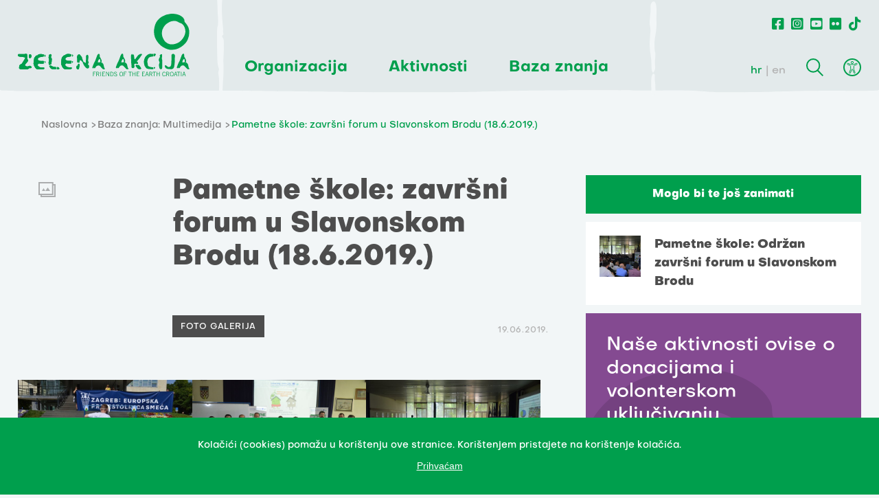

--- FILE ---
content_type: text/html; charset=utf-8
request_url: https://zelena-akcija.hr/hr/galerija/pametne-skole-zavrsni-forum-u-slavonskom-brodu-18-6-2019
body_size: 4605
content:
<!DOCTYPE html>
<html>
  <head>
    <meta charset="UTF-8">
    <meta content="width=device-width, initial-scale=1.0, maximum-scale=1.0" name="viewport">
    <title>
      Pametne škole: završni forum u Slavonskom Brodu (18.6.2019.) - Zelena akcija
    </title>
      <meta content="Pametne škole: završni forum u Slavonskom Brodu (18.6.2019.)" property="og:title"/>
    <meta content="Zelena akcija je udruženje građanki i građana za zaštitu okoliša i prirode te promicanje održivog razvoja u RH koja aktivno djeluje od 1990." name="Description"/>
    <meta content="Zelena akcija, udruga, ativizam, zaštita okoliša, održivi razvoj, zero waste" name="Keywords"/>
      <meta content="https://zelena-akcija.hr/assets/facebook-468bab519cc8a9f3f7e566494b5c9c1fc3b359888081d07cf44636305fe1be48.png" property="og:image"/>
    <meta content="Zelena akcija je udruženje građanki i građana za zaštitu okoliša i prirode te promicanje održivog razvoja u RH koja aktivno djeluje od 1990." property="og:description"/>
    <meta content="https://zelena-akcija.hr/hr/galerija/pametne-skole-zavrsni-forum-u-slavonskom-brodu-18-6-2019" property="og:url"/>
    <meta content="Zelena akcija" property="og:site_name"/>
    <meta content="max-image-preview:large" name="robots"/>
    <meta content="summary_large_image" name="twitter:card"/>
      <meta content="Pametne škole: završni forum u Slavonskom Brodu (18.6.2019.)" name="twitter:title"/>
    <meta content="Zelena akcija je udruženje građanki i građana za zaštitu okoliša i prirode te promicanje održivog razvoja u RH koja aktivno djeluje od 1990." name="twitter:description"/>
    <meta content="https://zelena-akcija.hr/assets/facebook-468bab519cc8a9f3f7e566494b5c9c1fc3b359888081d07cf44636305fe1be48.png" name="twitter:image"/>
    <meta content="https://zelena-akcija.hr/hr/galerija/pametne-skole-zavrsni-forum-u-slavonskom-brodu-18-6-2019" name="twitter:url"/>

    <script type="text/javascript" src="https://ajax.googleapis.com/ajax/libs/jquery/3.3.1/jquery.min.js"></script>
    <link rel="stylesheet" href="/packs/css/application-5928ce29.css" media="all" data-turbolinks-track="reload" />
    <script src="/packs/js/application-7587a6e19d7077ea44e0.js" data-turbolinks-track="reload"></script>
    <meta name="csrf-param" content="authenticity_token" />
<meta name="csrf-token" content="Fa50DuljTr0GVRLiXsYTPKR4BUt75hIxzB409aLfE5f9DT2PZvMVyNzNQVVBOyDA2fCpbpHG+XYjlE/6mes6IQ==" />
      <!-- Google tag (gtag.js) -->
      <script async src="https://www.googletagmanager.com/gtag/js?id=UA-364701-8"></script>
      <script>
        window.dataLayer = window.dataLayer || [];
        function gtag(){dataLayer.push(arguments);}
        gtag('js', new Date());
        gtag('config', 'UA-364701-8');
      </script>
      <!-- Meta Pixel Code -->
      <script>
        !function(f,b,e,v,n,t,s)
        {if(f.fbq)return;n=f.fbq=function(){n.callMethod?
        n.callMethod.apply(n,arguments):n.queue.push(arguments)};
        if(!f._fbq)f._fbq=n;n.push=n;n.loaded=!0;n.version='2.0';
        n.queue=[];t=b.createElement(e);t.async=!0;
        t.src=v;s=b.getElementsByTagName(e)[0];
        s.parentNode.insertBefore(t,s)}(window, document,'script',
        'https://connect.facebook.net/en_US/fbevents.js');
        fbq('init', '763599338672000');
        fbq('track', 'PageView');
      </script>
      <noscript><img height="1" width="1" style="display:none"
        src="https://www.facebook.com/tr?id=763599338672000&ev=PageView&noscript=1"
      /></noscript>
      <!-- End Meta Pixel Code -->
  </head>
  <body class="  ">
    <header>
      <div class="row">
        <div class="logo">
          <a href="/hr">
            <img src="/assets/logo_green-168a380109be57e6cab5d14109d5a87f4e98b0b3fc13ad869f11f98cc9c8af8f.svg" />
          </a>
        </div>
        <div class="hamburger">
          <div class="line"></div>
          <div class="line"></div>
          <div class="line"></div>
        </div>
        <div class="main_navigation">
          <ul class="main_nav">
              <li><span class="main_nav_item">Organizacija</span>
                  <ul class="dropdown">
                      <li><a href="/hr/o-nama">O nama</a></li>
                      <li><a href="/hr/o-organizaciji-i-financiranju">O organizaciji i finanaciranju</a></li>
                      <li><a href="/hr/misija-i-vizija">Misija i vizija</a></li>
                      <li><a href="/hr/ciljevi-i-strategija">Ciljevi i strategija</a></li>
                      <li><a href="/hr/tim">Tim i kontakt</a></li>
                  </ul>
              </li>
              <li><span class="main_nav_item">Aktivnosti</span>
                  <ul class="dropdown">
                      <li><a href="/hr/vijesti">Što je novo</a></li>
                      <li><a href="/hr/teme">Teme</a></li>
                      <li><a href="/hr/servisi">Servisi za građane_ke</a></li>
                      <li><a href="/hr/kampanje">Kampanje</a></li>
                      <li><a href="/hr/projekti">Projekti</a></li>
                  </ul>
              </li>
              <li><span class="main_nav_item">Baza&nbsp;znanja</span>
                  <ul class="dropdown">
                      <li><a href="/hr/publikacije">Publikacije</a></li>
                      <li><a href="/hr/multimedija">Multimedija</a></li>
                      <li><a href="/hr/teme/edukacije-zelene-akcije">Edukacije</a></li>
                  </ul>
              </li>
          </ul>
        </div>
        <div class="right_nav">
          <ul class="social_nav">
            <li><a href="https://www.facebook.com/Zelenaakcija/?ref=ts"><i class="fab fa-facebook-square"></i></a></li>
            <li><a href="https://www.instagram.com/zelenaakcija/"><i class="fab fa-instagram-square"></i></a></li>
            <li><a href="https://www.youtube.com/user/zelenaakcija"><i class="fab fa-youtube-square"></i></a></li>
            <li><a href="https://www.flickr.com/photos/132324140@N03"><i class="fab fa-flickr"></i></a></li>
            <li><a href="https://www.tiktok.com/@zelenaakcija"><i class="fab fa-tiktok"></i></a></li>
          </ul>
          <div class="secondary_nav">
            <div class="lang_switcher">
              <a rel="alternate" hreflang="hr" class="active" href="/hr/galerija/pametne-skole-zavrsni-forum-u-slavonskom-brodu-18-6-2019">hr</a>
              <a rel="alternate" hreflang="en" class="" href="/en/gallery/pametne-skole-zavrsni-forum-u-slavonskom-brodu-18-6-2019">en</a>
            </div>
            <div class="search"></div>
            <div class="search_box">
              <h2 class="green_title">Pretraživanje</h2>
              <form type="get" action="/hr/pretrazi">
                <input type="text" name="query" value="" placeholder="Upiši pojam">
                <button type="submit"></button>
              </form>
              <button class="close"></button>
            </div>
            <div class="accessibility">
              <ul class="accessibility_menu">
                <li class="contrast_change">promijeni kontrast</li>
                <li class="font_change">promijeni pismo</li>
                <li class="links_underline">podcrtaj linkove</li>
              </ul>
          </div>
        </div>
      </div>
    </header>
    <section class="page_body row">
  <div class="breadcrumbs">
  <ul>
    <li>
      <a href="/hr">Naslovna</a>
    </li>
      <li>
          <a href="/hr/multimedija">Baza znanja: Multimedija</a>
      </li>
      <li>Pametne škole: završni forum u Slavonskom Brodu (18.6.2019.)</li>
  </ul>
</div>

  <div class="container">
    <main class="col_8">
      <div class="media_page_header">
        <div class="icon gallery"></div>
        <div class="page_nav">
          <h1 class="black_title">Pametne škole: završni forum u Slavonskom Brodu (18.6.2019.)</h1>
          <div class="tags">
            <a href="/hr/pretrazi?filter=galerija">Foto galerija</a>
          </div>
          <time>19.06.2019.</time>
        </div>
      </div>
      <div class="gallery">
            <a data-lightbox="gallery" href="/system/gallery_image/4247/img_files/original/DSC_0119.JPG">
              <img src="/system/gallery_image/4247/img_files/big/DSC_0119.JPG" />
</a>            <a data-lightbox="gallery" href="/system/gallery_image/4248/img_files/original/DSC_0317.JPG">
              <img src="/system/gallery_image/4248/img_files/big/DSC_0317.JPG" />
</a>            <a data-lightbox="gallery" href="/system/gallery_image/4249/img_files/original/DSC_0251.JPG">
              <img src="/system/gallery_image/4249/img_files/big/DSC_0251.JPG" />
</a>            <a data-lightbox="gallery" href="/system/gallery_image/4250/img_files/original/DSC_0190.JPG">
              <img src="/system/gallery_image/4250/img_files/big/DSC_0190.JPG" />
</a>            <a data-lightbox="gallery" href="/system/gallery_image/4251/img_files/original/DSC_0204.JPG">
              <img src="/system/gallery_image/4251/img_files/big/DSC_0204.JPG" />
</a>            <a data-lightbox="gallery" href="/system/gallery_image/4252/img_files/original/DSC_0235.JPG">
              <img src="/system/gallery_image/4252/img_files/big/DSC_0235.JPG" />
</a>            <a data-lightbox="gallery" href="/system/gallery_image/4253/img_files/original/DSC_0246.JPG">
              <img src="/system/gallery_image/4253/img_files/big/DSC_0246.JPG" />
</a>            <a data-lightbox="gallery" href="/system/gallery_image/4254/img_files/original/DSC_0275.JPG">
              <img src="/system/gallery_image/4254/img_files/big/DSC_0275.JPG" />
</a>            <a data-lightbox="gallery" href="/system/gallery_image/4255/img_files/original/DSC_0284.JPG">
              <img src="/system/gallery_image/4255/img_files/big/DSC_0284.JPG" />
</a>            <a data-lightbox="gallery" href="/system/gallery_image/4256/img_files/original/DSC_0244.JPG">
              <img src="/system/gallery_image/4256/img_files/big/DSC_0244.JPG" />
</a>      </div>
      <div class="content">
        <div class="share">
          <p>Podijeli članak</p><ul><li><a target="_blank" href="https://www.facebook.com/sharer/sharer.php?u=https%3A%2F%2Fzelena-akcija.hr%2Fhr%2Fgalerija%2Fpametne-skole-zavrsni-forum-u-slavonskom-brodu-18-6-2019"><span class="action" href="#"><i class='fab fa-facebook-square'></i></span></a></li>
    <li><a target="_blank" href="https://twitter.com/intent/tweet?url=https%3A%2F%2Fzelena-akcija.hr%2Fhr%2Fgalerija%2Fpametne-skole-zavrsni-forum-u-slavonskom-brodu-18-6-2019&amp;text=Pametne škole: završni forum u Slavonskom Brodu (18.6.2019.)"><span class="action" href="#"><i class='fab fa-twitter'></i></span></a></li></ul>
        </div>
      </div>
    </main>
    <aside class="col_4">
        <div class="rel_links_aside">
          <h4>Moglo bi te još zanimati </h4>
          <div class="box">
            <a href="/hr/vijesti/pametne-skole-odrzan-zavrsni-forum-u-slavonskom-brodu">
              <img src="/system/article/2126/img_files/big/DSC_0251.JPG" />
              <p>Pametne škole: Održan završni forum u Slavonskom Brodu</p>
            </a>
          </div>
        </div>
      <article class="support col_4">
  <p>Naše aktivnosti ovise o donacijama i volonterskom uključivanju.</p>
  <p><a href="/hr/podrzite">DONIRAJ</a> ili ako ti bolje odgovara, <a href="/hr/ukljuci-se">UKLJUČI SE</a> u naše aktivnosti.</p>
  <a href="#" class="pop">Podsjeti me kasnije </a>
  <div class="pop_letter">
    <div>
      <p>Nema problema, podsjetit ćemo te uskoro. Samo nam pošalji e-mail adresu na koju želiš da ti stigne podsjetnik.</p>
      <form action="/hr/podsjeti-me-kasnije" accept-charset="UTF-8" method="post"><input name="utf8" type="hidden" value="&#x2713;" autocomplete="off" /><input type="hidden" name="authenticity_token" value="1e+FfL2POELeOKM6OWM9lvTeTJN7jVE3IVMT1+65k1poie407kSm3tirRhTLd9UMEbhh5Pbszv1PL6EEPzbMrw==" autocomplete="off" />
        <label for="">E-mail adresa</label>
        <input type="text" name="email" value="" placeholder="e-mail adresa">
        <button type="submit" name="button">POŠALJI</button>
</form>      <button class="close_pop"></button>
    </div>
  </div>
</article>

      <div class="related">
        <h4>Uz podršku</h4>
        <a class="content" href="">
          <img src="/assets/centri-znanja-cisti-fe4fef5bca393b7b20a1e0c6a00c6054ff0a4ee2ad115a3b207572aa997bb523.png" />
        </a>
      </div>
      <div class="related">
        <h4>U suradnji</h4>
        <a class="content" href="">
          <img src="/assets/centri-znanja-cisti-fe4fef5bca393b7b20a1e0c6a00c6054ff0a4ee2ad115a3b207572aa997bb523.png" />
        </a>
      </div>

      <a href="#"><img src="/assets/OFF2021-ZelenaWeb-ecb58625be6f39751f36282c4e63554b795ac06dcdbec76d3b4c0caeb0b75946.jpg" /></a>
    </aside>
  </div>
</section>

    <footer>
      <div class="row">
        <div class="logo">
          <img src="/assets/logo_white-683f276cf8b20455829202b31e1aeb0293cb6f3ce140d3a8b887be6255f9345d.svg" />
        </div>
        <div class="address a">
          <p>Frankopanska 1, <br>HR-10000 Zagreb</p>
          <p>OIB: <br>20104420784</p>
          <a href="mailto:za@zelena-akcija.hr">za@zelena-akcija.hr</a>
          <a href="/ZA-logos.zip">Logo Zelene Akcije</a>
            <a href="/hr/pravila-privatnosti">Pravila privatnosti</a>
        </div>
        <div class="address">
          <p>IBAN:<br> HR4124840081101645974<br>Reiffeisenbank, Magazinska ul. 69, Zagreb<br></p>
          <p>tel: <br>  <a href="tel:01/4813-096">01/481-30-96</a></p>
          <p>zeleni telefon: <br>  <a href="tel:01/48 12 225">01/48 12 225</a></p>
          <p>Radno vrijeme: <br> PON-PET / 9-17h</p>
        </div>
        <div class="main">
          <a href="https://zaklada.civilnodrustvo.hr/"><img src="/assets/zaklada_logo_neg-466ef72e568eb0803ef6e38143a15c42587566710efc2ee276652e4c5df50396.svg" /></a>
          <a href="https://zaklada.civilnodrustvo.hr/razvojna-suradnja/centri-znanja"><img src="/assets/centri_znanja_neg-d18787d4e9f561ad11dc73892bc23e3c18c901dc582e3eecb3725602d64d6289.svg" /></a>
        </div>
        <div class="donate">
          <p>Naš rad ovisi o tvojoj podršci. Ako možeš, <a href="/hr/podrzite">DONIRAJ.</a> </p>
        </div>
      </div>
    </footer>
    <section class="last_row">
      <p>Naše sadržaje možete prenositi u integralnoj ili prerađenoj verziji uz navođenje organizacije Zelena akcija - pod uvjetima licence Creative Commons Imenovanje 4.0 međunarodna.<br>Ovo dopuštenje se ne odnosi na stock fotografije i embedane sadržaje drugih stvaratelja.</p>
      <p class="signature"> Design & development: Slobodna domena Zadruga za otvoreni kod i dizajn</p>
    </section>

     <div class="cookies">
       <div class="cookies-content-holder">
         <p>Kolačići (cookies) pomažu u korištenju ove stranice. Korištenjem pristajete na korištenje kolačića.</p>
         <p><button>Prihvaćam</button></p>
        </div>
      </div>
  </body>
</html>


--- FILE ---
content_type: text/css
request_url: https://zelena-akcija.hr/packs/css/application-5928ce29.css
body_size: 39680
content:
@charset "UTF-8";a,abbr,acronym,address,applet,article,aside,audio,b,big,blockquote,body,canvas,caption,center,cite,code,dd,del,details,dfn,div,dl,dt,em,embed,fieldset,figcaption,figure,footer,form,h1,h2,h3,h4,h5,h6,header,hgroup,html,i,iframe,img,ins,kbd,label,legend,li,mark,menu,nav,object,ol,output,p,pre,q,ruby,s,samp,section,small,span,strike,strong,sub,summary,sup,table,tbody,td,tfoot,th,thead,time,tr,tt,u,ul,var,video{margin:0;padding:0;border:0;font-size:100%;font:inherit;vertical-align:baseline}article,aside,details,figcaption,figure,footer,header,hgroup,menu,nav,section{display:block}body{line-height:1}ol,ul{list-style:none}blockquote,q{quotes:none}blockquote:after,blockquote:before,q:after,q:before{content:"";content:none}table{border-collapse:collapse;border-spacing:0}input{outline:0}a{text-decoration:none;color:inherit}body.links_underlined .accessibility_menu li.links_underline:before{opacity:1}body.links_underlined .accessibility_menu li.links_underline:hover:before{opacity:.4}body.links_underlined a{text-decoration:underline!important}body.links_underlined .campaign_post a,body.links_underlined .campaign_post a img,body.links_underlined .news_post a,body.links_underlined .news_post a img,body.links_underlined .project_post a,body.links_underlined .project_post a img,body.links_underlined a:hover,body.links_underlined a:hover p{text-decoration:none!important}body.links_underlined .campaign_post a h2,body.links_underlined .news_post a h2,body.links_underlined .project_post a h2{text-decoration:underline}body.links_underlined .campaign_post a:hover h2,body.links_underlined .news_post a:hover h2,body.links_underlined .project_post a:hover h2{text-decoration:none}body.font_changed .accessibility_menu li.font_change:before{opacity:1}body.font_changed .accessibility_menu li.font_change:hover:before{opacity:.4}body.font_changed a,body.font_changed h1,body.font_changed h2,body.font_changed h3,body.font_changed h4,body.font_changed li,body.font_changed p,body.font_changed span,body.font_changed strong{font-family:Verdana!important}body.font_changed h1,body.font_changed h2,body.font_changed h3,body.font_changed h4,body.font_changed strong{font-weight:700}body.dark{background:#1f1f1f}body.dark .accessibility_menu li.contrast_change:before{opacity:1}body.dark .accessibility_menu li.contrast_change:hover:before{opacity:.4}body.dark .multimedia h2,body.dark .multimedia h3,body.dark span.main_nav_item{color:#fff}body.dark .multimedia_post_footer .button:hover,body.dark div.not_big .rhap_button-clear:hover{background-color:#1f1f1f}body.dark ul.main_nav li ul.dropdown li a:hover{color:#4d4d4d}body.dark .icon.gallery:after{mix-blend-mode:unset}body.dark header{background:grey}body.dark header:after{background-image:url(/packs/media/images/header_rugged_bottom_border_grey-dfa9b330.svg)}body.dark header .logo img{filter:grayscale(1) brightness(200%)}body.dark header .logo:after{background:url(/packs/media/images/header_paint_stroke_01_rich_black-ee9e9c65.svg) center -10px}body.dark header .right_nav:before{content:url(/packs/media/images/header_paint_stroke_02_rich_black-f2530963.svg)}body.dark header .lang_switcher a.active,body.dark header .social_nav i{color:#fff}body.dark header .search{filter:grayscale(1) brightness(200%)}body.dark header .search_box h2{color:#4d4d4d}body.dark header .search_box form button:hover{background-color:grey}body.dark header .secondary_nav .accessibility:after{filter:grayscale(1) brightness(200%)}body.dark header .hamburger .line{background:#fff}body.dark .brush{filter:grayscale(1)}body.dark .themes{background:#4d4d4d}body.dark .themes.programs{background:none}body.dark .programi_header h1{color:#4d4d4d}body.dark .programi_header .content a:hover{color:#4d4d4d;text-decoration:none}body.dark .news_post,body.dark .theme_post{background:#e3eaeb}body.dark .theme_post.home_green_bg{background:grey}body.dark .theme_post.home_green_bg img{filter:grayscale(1)}body.dark .campaign_post,body.dark .project_post{background:grey}body.dark .news_post a:hover h2,body.dark .theme_post.col_8.home_box_medium .rel_links .box a:hover p{color:#4d4d4d}body.dark .black_title,body.dark .breadcrumbs.campaigns li,body.dark .breadcrumbs.projects li,body.dark .breadcrumbs li{color:#e3eaeb}body.dark .breadcrumbs.campaigns li:hover a,body.dark .breadcrumbs.projects li:hover a,body.dark .breadcrumbs li:hover a{color:#fff}body.dark .categories .tabs li.tab.active{color:#e3eaeb}body.dark .categories .tabs li.tab:hover a{color:#fff}body.dark .blue_pagination .pagination .current,body.dark .blue_pagination .pagination .next,body.dark .blue_pagination .pagination .prev,body.dark .blue_pagination .pagination a,body.dark .pagination .current,body.dark .pagination .next,body.dark .pagination .prev,body.dark .pagination a{border-color:#1f1f1f}body.dark .blue_pagination .pagination .current:hover,body.dark .blue_pagination .pagination .next:hover,body.dark .blue_pagination .pagination .prev:hover,body.dark .blue_pagination .pagination a:hover,body.dark .pagination .current:hover,body.dark .pagination .next:hover,body.dark .pagination .prev:hover,body.dark .pagination a:hover{color:#4d4d4d;background:#f2f6f7}body.dark .blue_pagination .pagination .next,body.dark .blue_pagination .pagination .prev,body.dark .pagination .next,body.dark .pagination .prev{background:#e3eaeb}body.dark .blue_pagination .pagination .next:hover:before,body.dark .blue_pagination .pagination .prev:hover:before,body.dark .pagination .next:hover:before,body.dark .pagination .prev:hover:before{content:url(/packs/media/images/arrow-black-6edf7f2c.svg)}body.dark .blue_pagination .pagination .current,body.dark .blue_pagination .pagination a,body.dark .pagination .current,body.dark .pagination a{background:grey}body.dark .blue_pagination .pagination .gap,body.dark .pagination .gap{background:none;border:none;color:#fff}body.dark .page_body .page_nav .tags a:hover{background-color:#fff;color:#4d4d4d;text-decoration:none}body.dark .page_body main ul li:before{background-color:#e3eaeb}body.dark .page_body .content .share i,body.dark .page_body .content p,body.dark .page_body h2,body.dark .page_body li,body.dark .page_body p{color:#e3eaeb}body.dark .page_body .content .share p{color:grey}body.dark .page_body .content .share i:hover{color:#fff}body.dark .page_body p a:hover{color:#fff;text-decoration:none}body.dark .page_body .rel_links_aside h4{background:grey}body.dark .page_body .rel_links_aside .box a:hover p{color:#4d4d4d}body.dark .page_body .doc .doc_header,body.dark .page_body .doc button:hover,body.dark .page_body .related h4{background:grey}body.dark .page_body main blockquote{color:#4d4d4d}body.dark .page_body form label{color:#e3eaeb}body.dark .page_body .barcode button:hover,body.dark .page_body main.tables button:hover{background:grey}body.dark .multimedia [class*=multimedia_post]{background:#e3eaeb}body.dark .multimedia [class*=multimedia_post] a.button:hover{background:grey}body.dark .multimedia [class*=multimedia_post] .title h2{color:#4d4d4d!important}body.dark .multimedia [class*=multimedia_post] .title a:hover{color:#4d4d4d}body.dark .multimedia .multimedia_post_gallery .icon:after{content:url(/packs/media/images/gallery_dark-f2ed1752.svg)}body.dark .multimedia_post_footer span{color:grey}body.dark footer .logo:after{background-image:url(/packs/media/images/footer_paint_stroke_rich_black-d55d4c37.svg)}body.dark .programi_header.campaign,body.dark .programi_header.project{background:grey}body.dark .blue_hover.container article.news_post a:hover h2,body.dark .blue_hover.container article h2:hover{color:grey}@media only screen and (max-width:1170px){body.dark .main_navigation{background:#4d4d4d}body.dark.navigation_open header .logo:after{content:url(/packs/media/images/header_paint_stroke_01_black-8d0b30f8.svg)}body.dark.navigation_open ul.main_nav li ul.dropdown{background:#4d4d4d}body.dark.navigation_open ul.main_nav li ul.dropdown li a{color:#e3eaeb}body.dark.navigation_open ul.main_nav li span.main_nav_item:after{content:url(/packs/media/images/arrow-white-a25f0b4b.svg)}body.dark.navigation_open .social_nav{background:#4d4d4d}}.cookies{position:fixed;bottom:0;width:100%;background-color:#009f4d;text-align:center;color:#fff;z-index:1000}.cookies .cookies-content-holder{width:100%;margin:30px auto}.cookies p{color:#fff;font-size:14px}.cookies a{color:#fff;text-decoration:underline}.cookies a:hover{text-decoration:none}.cookies button{background:none;border:none;text-decoration:underline;color:#fff;margin-top:10px;cursor:pointer;font-size:14px}.cookies button:hover{text-decoration:none}@media only screen and (max-width:1150px){.cookies .cookies-content-holder{width:85%}}@media only screen and (max-width:780px){.cookies a{display:block}}@media only screen and (max-width:380px){.cookies a{display:inline}}#payment_slip{background:url(/packs/media/img/uplatnica-b23b9e90.gif) no-repeat;width:588px;height:344px;margin:20px auto auto 30px;color:#000;font-size:13px;line-height:13px;font-family:courier}#payment_slip div{position:absolute}#payment_slip #name{margin-top:40px;margin-left:18px;max-width:160px}#payment_slip #address{margin-top:60px;margin-left:18px;max-width:160px}#payment_slip #recipient{margin-top:145px;margin-left:18px}#payment_slip #amount{margin-top:32px;width:575px;letter-spacing:5.2px;text-align:right}#payment_slip #model{margin-top:142px;margin-left:204px;letter-spacing:5.2px}#payment_slip #iban{margin-top:111px;margin-left:124px;letter-spacing:5.5px}#payment_slip #reference_number{margin-top:142px;margin-left:283px;letter-spacing:5.5px}#payment_slip #description{margin-top:161px;margin-left:325px;line-height:15px}#input_amount{width:100px;display:block}#label_amount:after{content:"kn";position:absolute;margin-top:50px;font-size:20px}#main input.payment_slip{display:block;font-size:13px;padding:5px;border:1px solid #f47501;width:30%;margin:25px 0 10px 15px}#main input.payment_slip:focus{border:2px solid red;outline:none;border-radius:5px}.payment_gdpr{margin:0 0 20px 40px;font-size:13px}.barcode{height:220px;margin-left:0}.barcode button{cursor:pointer;margin:30px 0 30px 30px;border:none;width:-moz-fit-content;width:fit-content;padding:16px 20px;background-color:#4d4d4d;color:#fff;font-size:12px;font-family:medium;line-height:15px;text-transform:uppercase;letter-spacing:.6;display:none}.barcode button:hover{background:#009f4d}#barcode{margin-left:30px}.after_barcode_txt{margin-top:70px;display:none}@font-face{font-family:extra-bold;src:url(/packs/media/fonts/Objectivity-ExtraBold-c00076e2.woff2) format("woff2");font-style:normal;font-stretch:normal;font-variant:normal;font-kerning:none;letter-spacing:normal}@font-face{font-family:bold;src:url(/packs/media/fonts/Objectivity-Bold-2ab6f932.woff2) format("woff2");font-style:normal;font-stretch:normal;font-variant:normal;font-kerning:none;letter-spacing:normal}@font-face{font-family:medium;src:url(/packs/media/fonts/Objectivity-Medium-636d1051.woff2) format("woff2");font-style:normal;font-stretch:normal;font-variant:normal;font-kerning:none;letter-spacing:normal}@font-face{font-family:extra-bold-slanted;src:url(/packs/media/fonts/Objectivity-ExtraBoldSlanted-8f36269a.woff2) format("woff2");font-style:normal;font-stretch:normal;font-variant:normal;font-kerning:none;letter-spacing:normal}@font-face{font-family:bold-slanted;src:url(/packs/media/fonts/Objectivity-BoldSlanted-c3ae941d.woff2) format("woff2");font-style:normal;font-stretch:normal;font-variant:normal;font-kerning:none;letter-spacing:normal}@font-face{font-family:medium-slanted;src:url(/packs/media/fonts/Objectivity-MediumSlanted-b74e4256.woff2) format("woff2");font-style:normal;font-stretch:normal;font-variant:normal;font-kerning:none;letter-spacing:normal}.col_1{flex-basis:calc(8.33333% - 12px)}.col_2{flex-basis:calc(16.66667% - 12px)}.col_3{flex-basis:calc(25% - 12px)}.col_4{flex-basis:calc(33.33333% - 12px)}.col_5{flex-basis:calc(41.66667% - 12px)}.col_6{flex-basis:calc(50% - 12px)}.col_7{flex-basis:calc(58.33333% - 12px)}.col_8{flex-basis:calc(66.66667% - 12px)}.col_9{flex-basis:calc(75% - 12px)}.col_10{flex-basis:calc(83.33333% - 12px)}.col_11{flex-basis:calc(91.66667% - 12px)}.col_12{flex-basis:calc(100% - 12px)}footer,header,section{width:100%;padding:0 20px}.row{max-width:1420px;margin:0 auto}main .row{padding:0 20px}header.waste-header .main_navigation ul.main_nav{display:flex;flex-flow:row nowrap;align-items:center;justify-content:flex-start;grid-gap:30px;gap:30px}header.waste-header .main_navigation ul.main_nav li{margin:0;font-size:20px}header.waste-header .main_navigation ul.main_nav li span.main_nav_item:after{display:none}header.waste-header .main_navigation ul.main_nav li.waste-management-header-title:hover{color:#009f4d}header.waste-header .main_navigation h1{font-size:36px}.main_nav_item .active{font-family:bold;border-bottom:3px solid #00a651;color:#00a651}header{position:relative;background:#e3eaeb;padding:20px 0;display:block}header .row{padding:0 26px;position:relative;display:flex;flex-flow:row wrap;justify-content:space-between;align-items:flex-end}header:after{display:block;height:6px;width:100%;position:absolute;bottom:-5px;background-image:url(/packs/media/images/header_rugged_bottom_border-ac85c401.svg);background-repeat:no-repeat;content:"";background-size:100%}header .logo{width:250px;position:relative;z-index:999}header .logo:after{z-index:1;position:absolute;display:block;content:"";width:10px;height:calc(100% + 45px);background:url(/packs/media/images/header_paint_stroke_01-d12ba924.svg) center -10px;top:-20px;right:-50px}header .logo a{display:flex;flex-direction:column}ul.main_nav{margin-left:80px;display:flex}ul.main_nav li{position:relative;margin-right:60px;color:#009f4d;font-size:22px;line-height:24px;font-family:bold}ul.main_nav li:last-child{margin-right:40px}ul.main_nav li span.main_nav_item:hover{cursor:default}ul.main_nav li ul.dropdown{box-shadow:0 0 40px 0 rgba(0,0,0,.1);position:absolute;top:40px;left:-25px;display:none;z-index:1000;background-color:#fff;padding:30px;width:240px}ul.main_nav li ul.dropdown:before{content:"";position:absolute;top:-18px;left:0;display:block;width:100%;height:20px;opacity:1}ul.main_nav li ul.dropdown li{color:#4d4d4d;line-height:22px;font-size:16px;text-align:left;font-weight:800;padding-right:0;margin-bottom:20px;margin-right:0}ul.main_nav li ul.dropdown li:last-child{margin-bottom:0}ul.main_nav li ul.dropdown li a{display:inline-block}ul.main_nav li ul.dropdown li a:hover{text-decoration:underline;color:#009f4d}ul.main_nav li:last-child{padding-right:20px}ul.main_nav li:hover{color:#00ad54}ul.main_nav li ul.dropdown.active{display:block}ul.main_nav li span.no-hover:hover{color:#009f4d}.right_nav{flex:1 1;position:relative;display:flex;flex-direction:column;align-items:flex-end}.right_nav:before{position:absolute;display:block;content:url(/packs/media/images/header_paint_stroke_02-0ee759bd.svg);z-index:1;top:-23px;left:0}ul.social_nav{margin-bottom:40px;display:flex}ul.social_nav li{margin-left:10px;color:#009f4d}ul.social_nav li i{font-size:20px}ul.social_nav li:hover{color:#00ad54}.secondary_nav{width:100%;align-items:flex-end;display:flex;justify-content:flex-end}.secondary_nav>div{margin-left:30px}.secondary_nav .search{background:url(/packs/media/images/search-d9be6453.svg) no-repeat;width:26px;height:26px}.secondary_nav .search:hover{cursor:pointer}.secondary_nav .search_box{box-shadow:0 0 40px 0 rgba(0,0,0,.1);display:none;padding-top:150px;padding-right:30px;padding-left:35px;z-index:1000;width:750px;height:320px;background-color:#fff;position:absolute;right:0;top:-30px}.secondary_nav .search_box h2{font-size:28px;line-height:34px;font-family:extra-bold;margin-bottom:30px}.secondary_nav .search_box form{display:flex;height:50px}.secondary_nav .search_box form input{border:none;background-color:#f2f6f7;padding:20px;width:calc(100% - 50px);font-size:16px;line-height:24px;color:#4d4d4d;font-family:medium}.secondary_nav .search_box form input::-moz-placeholder{color:#b4b4b4}.secondary_nav .search_box form input::placeholder{color:#b4b4b4}.secondary_nav .search_box form button{border:none;cursor:pointer;width:50px;background:url(/packs/media/images/arrow-white-a25f0b4b.svg) 20px no-repeat;background-color:#4d4d4d}.secondary_nav .search_box form button:hover{background-color:#009f4d}.secondary_nav button.close{border:none;background-color:#fff;background:url(/packs/media/images/close-23e4ca93.svg) no-repeat;width:25px;height:25px;cursor:pointer;color:#4d4d4d;position:absolute;top:40px;right:40px}.secondary_nav .accessibility{width:24px;height:24px;position:relative;z-index:999}.secondary_nav .accessibility:after{right:0;cursor:pointer;position:absolute;display:block;top:-2px;content:url(/packs/media/images/accessibility-6cac09a4.svg)}.secondary_nav .accessibility.active:after{content:url(/packs/media/images/accessibility_active-a6b9fc03.svg)}.secondary_nav .accessibility.active .accessibility_menu{display:block}.secondary_nav .accessibility_menu{padding:30px 30px 30px 64px;background:#fff;position:absolute;right:0;top:40px;z-index:1000;display:none;box-shadow:0 0 40px 0 rgba(0,0,0,.1)}.secondary_nav .accessibility_menu li{font-family:medium;color:#4d4d4d;letter-spacing:.6px;line-height:15px;font-size:12px;font-weight:500;text-transform:uppercase;display:inline-block;padding:5px;margin-bottom:30px;white-space:nowrap;position:relative}.secondary_nav .accessibility_menu li:hover{cursor:pointer;text-decoration:underline}.secondary_nav .accessibility_menu li:hover:before{opacity:1}.secondary_nav .accessibility_menu li:before{width:26px;height:26px;display:block;position:absolute;left:-40px;opacity:.4}.secondary_nav .accessibility_menu li:first-child:before{content:url(/packs/media/images/contrast-36214db6.svg);top:-2px}.secondary_nav .accessibility_menu li:nth-child(2):before{content:url(/packs/media/images/ab-04e4c01d.svg);top:2px}.secondary_nav .accessibility_menu li:last-child{margin-bottom:0}.secondary_nav .accessibility_menu li:last-child:before{content:url(/packs/media/images/hyperlink-bf17ad6c.svg);top:2px}.lang_switcher{position:relative}.lang_switcher a{color:#b4b4b4;font-size:16px;font-family:medium}.lang_switcher a.active{color:#009f4d}.lang_switcher a:first-child{margin-right:10px;position:relative}.lang_switcher a:first-child:after{position:absolute;top:0;right:-10px;display:block;content:"|";color:#b4b4b4}.hamburger{z-index:100;cursor:pointer;position:absolute;right:26px;bottom:3px;display:none}.hamburger .line{height:3px;width:30px;background-color:#009f4d;margin-bottom:5px}.hamburger .line:last-child{margin-bottom:0!important}footer{display:block;background:grey}footer .row{padding:60px 0 0;display:flex}footer .row p{color:#fff}footer .row>div{margin-right:40px}footer .row>div:last-child{margin-right:0}footer .row .logo{margin-right:90px;position:relative}footer .row .logo:after{top:-62px;right:-50px;content:"";background-image:url(/packs/media/images/footer_paint_stroke-6e8c345a.svg);background-repeat:no-repeat;background-size:100%;width:12px;height:250px;position:absolute}footer .row .logo img{width:250px}footer .row .main{z-index:1;width:220px;display:block}footer .row .main a{display:flex;justify-content:center}footer .row .main img{margin-bottom:30px}footer .donate{margin-left:-20px;padding-bottom:70px;background:url(/packs/media/images/logo_circle_grey-acbbc21e.svg) no-repeat;background-size:100%}footer .donate p{width:240px;margin:0 20px;font-size:28px;line-height:36px;font-weight:500}footer .donate p a{font-family:extra-bold;text-decoration:underline}footer .donate p a:hover{text-decoration:none}footer .address{width:220px;margin-right:40px;padding-bottom:30px}footer .address a,footer .address p{color:#e3eaeb;font-size:14px;line-height:20px;font-weight:400;font-family:medium;margin:10px 0;display:block}footer .address a{text-decoration:underline;max-width:150px}footer .address a:hover{text-decoration:none}footer .address p a{margin:0}.last_row p.signature{margin-top:20px;color:#707070}footer .main a{display:block}footer .main img{margin:5px 0}.last_row{padding:20px;background-color:#4d4d4d;display:flex;justify-content:center;flex-direction:column}.last_row p{margin:auto;padding:0 60px;color:#b4b4b4;font-size:12px;line-height:16px;letter-spacing:.6;font-family:medium;text-align:center}.index_top{padding-top:50px;padding-bottom:160px}article.news_post{padding-bottom:20px}article.news_post img{width:100%}article.news_post img:hover{filter:brightness(110%)}article.news_post h2{font-size:28px;line-height:34px;font-weight:800;color:#4d4d4d;font-family:extra-bold;padding:30px;word-break:break-word}article.news_post p{color:#4d4d4d;font-size:16px;line-height:24px;font-weight:500;padding:0 30px 30px}article.news_post span{font-family:medium;padding:0 30px;color:#b4b4b4;letter-spacing:.6px;line-height:15px;font-size:12px;font-weight:500}article.news_post a{display:block}article.news_post a:hover img{filter:brightness(110%)}article.news_post a:hover h2{text-decoration:underline;color:#009f4d}.button_link{cursor:pointer;margin:30px 0 60px;border:none;width:-moz-fit-content;width:fit-content;padding:16px 20px 13px;background-color:#4d4d4d;color:#fff;font-size:12px;font-family:medium;line-height:15px;text-transform:uppercase;letter-spacing:.6px}.button_link:hover{background:#009f4d}.pop_letter{cursor:auto;display:none;position:absolute;top:0;left:0;right:0;width:100%;height:100vh;z-index:100000;background:rgba(0,0,0,.1607843137254902);justify-content:center;align-items:center}.pop_letter .close_pop{padding-right:5px!important;position:absolute;top:30px;right:30px;margin-top:0!important;background:url(/packs/media/images/close-23e4ca93.svg);width:24px;height:24px;border:none;background-repeat:no-repeat;cursor:pointer}.pop_letter div{position:relative;padding:30px;width:678px;background:#fff;min-height:400px}.pop_letter div p{width:550px;margin:0 0 60px!important;font-size:20px!important;line-height:1.5;color:#4d4d4d!important}.pop_letter div form{font-family:medium;display:block}.pop_letter div form label{font-size:16px;line-height:1.5;color:#4d4d4d;width:100%;margin-bottom:20px}.pop_letter div form input{background-color:#f2f6f7;border:none;padding:17px 20px;width:100%;margin:20px 0 0}.pop_letter div form input::-moz-placeholder{font-size:16px;color:#b4b4b4}.pop_letter div form input::placeholder{font-size:16px;color:#b4b4b4}.pop_letter div button{cursor:pointer;margin:60px 0 0;border:none;width:-moz-fit-content;width:fit-content;padding:0 15px;height:50px;background-color:#4d4d4d;color:#fff;font-size:12px;font-family:medium;line-height:15px;text-transform:uppercase}.pop_letter div button:hover{color:#009f4d}.pop_letter_open{display:flex;flex-direction:column}article.support{padding:30px 20px 20px 30px}article.support p{font-size:28px;line-height:34px;font-weight:500;color:#fff;margin-bottom:30px}article.support p a{font-size:28px;line-height:34px;text-decoration:underline;font-family:extra-bold}article.support p a:hover{text-decoration:none}article.support a{margin-top:30px;font-size:14px;line-height:18px;color:#fff;font-weight:500;text-decoration:underline;font-family:medium}article.support a:hover{text-decoration:none}.theme_post{min-height:460px;display:block;position:relative;margin-bottom:12px;background:#fff;margin-left:6px;margin-right:6px;align-self:flex-start}.theme_post .category{display:flex;align-items:center;background-color:#009f4d;position:absolute;top:0;left:0;padding:20px 40px 20px 30px;font-family:medium;color:#fff;font-size:20px;line-height:24px;z-index:10}.theme_post .category.category_full{width:100%;position:relative}.theme_post a.category:after{content:"";right:12px;position:absolute;background:url(/packs/media/images/arrow-white-a25f0b4b.svg);width:15px;height:15px;background-repeat:no-repeat}.theme_post a.category:hover{background-color:#00ad54;text-decoration:underline}.theme_post img{display:block;width:100%}.theme_post p{color:#4d4d4d;font-size:16px;line-height:24px;margin:30px}.theme_post.col_8{display:flex}.theme_post.col_8 img{flex:1 1;-o-object-fit:cover;object-fit:cover;width:calc(100% - 340px)}.theme_post.col_8 p{width:280px}.theme_post.col_6 img{position:absolute;width:100%;height:100%;-o-object-fit:cover;object-fit:cover}.theme_post.theme_page.col_6 img{position:relative;-o-object-fit:contain;object-fit:contain}.theme_post.col_4.home_green_bg{background-color:#009f4d;display:block}.theme_post.col_4.home_green_bg p{color:#fff;margin:90px 30px 30px}.theme_post.col_4.home_green_bg .box{border-top:1px solid #fff;bottom:0;min-height:243px;flex-flow:row wrap;top:0;display:flex;position:relative;padding:0 40px 50px 50px;align-items:center}.theme_post.col_4.home_green_bg .box p{margin:12px 0 0}.theme_post.col_4.home_green_bg .box img{transform-origin:center center;display:block;transition:transform .2s;width:106px;position:absolute}.theme_post.col_4.home_green_bg .box img:hover{width:110px;transform:scale(1.05);border-radius:280px}.theme_post.col_4.home_green_bg .box a{position:relative;margin-top:20px;height:-moz-fit-content;height:fit-content;color:#fff;font-size:30px;line-height:60px;font-family:extra-bold;padding:0;margin-right:0}.theme_post.col_4.home_green_bg .phone{margin-right:40px;margin-top:30px;position:relative;max-width:160px;display:block}.theme_post.col_4.home_green_bg .phone p{margin-top:120px!important;margin-left:8px;font-family:medium;margin-top:12px;font-size:14px;line-height:18px;font-weight:400}.theme_post.col_8.home_box_medium{display:flex;min-height:450px}.theme_post.col_8.home_box_medium img{position:absolute;top:0;bottom:0;left:0;right:0;display:block;width:100%;height:100%;-o-object-fit:cover;object-fit:cover}.theme_post.col_8.home_box_medium a.category{display:flex;align-items:center}.theme_post.col_8.home_box_medium a.category img{margin-left:10px;width:18px;height:16px;filter:invert(100%) sepia(0) saturate(0) hue-rotate(321deg) brightness(104%) contrast(102%)}.theme_post.col_8.home_box_medium a.category:hover img{filter:invert(30%) sepia(30%) saturate(0) hue-rotate(141deg) brightness(92%) contrast(92%)}.theme_post.col_8.home_box_medium .rel_links{margin:0 12px 12px;align-self:flex-end;display:flex;grid-gap:12px;gap:12px;flex-flow:row wrap;z-index:2;width:100%}.theme_post.col_8.home_box_medium .rel_links .box{display:flex;width:calc(50% - 6px);background-color:#fff}.theme_post.col_8.home_box_medium .rel_links .box a{padding:20px;display:flex;z-index:100}.theme_post.col_8.home_box_medium .rel_links .box a:hover p{text-decoration:underline;color:#009f4d}.theme_post.col_8.home_box_medium .rel_links .box a:hover img{filter:brightness(110%)}.theme_post.col_8.home_box_medium .rel_links .box img{position:static;flex:none;width:60px;height:60px;-o-object-fit:cover;object-fit:cover;left:20px}.theme_post.col_8.home_box_medium .rel_links .box p{width:auto;margin:0 0 0 20px;font-size:18px;color:#4d4d4d;font-family:extra-bold}section.news h1{text-align:center;margin:80px auto 30px}.middle_news{top:-15px}.middle,.middle_news{margin:0!important;position:relative;display:flex;justify-content:center}.middle{top:-148px}.middle .brush{width:100%;height:225px;align-items:center;justify-content:center;display:flex;background:url(/packs/media/images/paint_themes_header-c1a6e57d.svg);background-size:960px 245px;background-position:50%;background-repeat:no-repeat;top:0;z-index:1000;position:absolute}.middle h1{margin-top:26px;padding:0 26px;max-width:638px;z-index:2;font-size:40px;line-height:48px;text-align:center;color:#fff;font-family:extra-bold}.theme_post.col_4.home_green_bg img{transition:border-radius .1s}.theme_post.col_4.home_green_bg:hover{background-color:#fff}.theme_post.col_4.home_green_bg:hover img{border-radius:280px}html{font-size:16px;box-sizing:border-box}body{background:#f2f6f7}*,:after,:before{box-sizing:inherit}h1{font-family:extra-bold;font-size:2.5rem;line-height:1.2}p{font-family:medium;font-size:1rem;line-height:1.5;color:#4d4d4d}.blue_title{color:#00849f}.black_title{color:#4d4d4d}.green_title{color:#009f4d}.container{display:flex;flex-flow:row wrap;justify-content:flex-start;align-items:flex-start}.index_top .container{flex-flow:nowrap}.themes .container{padding:130px 20px 30px;align-items:unset;justify-content:center}.themes .container article.theme_post{align-self:stretch}.footer-bottom{background:#4d4d4d;height:50px}.themes{background:#e3eaeb}.news_post{background:#fff}.support{background:#844a91;background-image:url(/packs/media/images/logo_circle_purple-225575d6.svg);background-repeat:no-repeat;background-position-x:-12px;background-position-y:80px}.col_4.yellow{position:relative;margin-bottom:12px;margin-left:6px;margin-right:6px;background-color:#f5d12f;display:block}.col_4.yellow img{margin:30px 30px 50px;float:left}.col_4.yellow h3{font-family:extra-bold;font-size:calc(1.5vw + 18px);line-height:48px;color:#000;margin:40px 30px 30px}.news_post,.support{margin:0 6px}.support{margin-bottom:30px}.theme_news article{margin-bottom:50px}.breadcrumbs{margin:40px 20px 60px 40px}.breadcrumbs ul{flex-flow:row wrap;display:flex;list-style:none}.breadcrumbs ul li{color:#009f4d;position:relative;font-size:14px;padding-right:15px;line-height:24px;font-family:medium;display:inline}.breadcrumbs ul li:after{content:">";top:0;right:3px;color:grey;display:block;position:absolute}.breadcrumbs ul li:last-child:after{display:none}.breadcrumbs ul li a{color:grey;text-decoration:none}.breadcrumbs ul li a:hover{color:#00ad54;text-decoration:underline}.breadcrumbs.campaigns li,.breadcrumbs.campaigns li a:hover{color:#00849f}.page_header h1{margin:60px 40px 50px}.categories{margin-bottom:30px}.categories ul.tabs{flex-wrap:wrap;display:flex;padding-left:40px}.categories ul.tabs li.tab{padding:6px 20px 6px 0;font-size:16px;font-family:extra-bold;text-transform:uppercase;cursor:pointer;color:#b4b4b4}.categories ul.tabs li.tab:hover{color:#00ad54}.categories ul.tabs li.active{color:#009f4d}.categories.campaigns ul.tabs li.active,.categories.campaigns ul.tabs li.tab:hover{color:#00849f}.page_body main .content{padding-right:26px}.page_body{margin-bottom:100px}.page_body main{padding-right:30px}.page_body aside,.page_body main{margin-left:6px;margin-right:6px}.page_body aside h1,.page_body main h1{font-size:40px;line-height:48px;margin:0 12px 60px 30px;font-family:extra-bold}.page_body aside h2,.page_body aside h3,.page_body main h2,.page_body main h3{color:#4d4d4d;margin:60px 12px 40px 30px;font-family:extra-bold}.page_body aside h2,.page_body main h2{font-size:28px;line-height:34px}.page_body aside h3,.page_body main h3{font-size:24px;line-height:30px}.page_body aside .page_nav,.page_body main .page_nav{margin:0 12px 50px 30px;display:flex;justify-content:space-between;align-items:center;flex:1 1}.page_body aside .page_nav time,.page_body main .page_nav time{font-size:12px;letter-spacing:.6px;color:#b4b4b4;font-family:medium}.page_body aside .page_nav .tags,.page_body main .page_nav .tags{display:flex;align-items:flex-start;flex-flow:row wrap}.page_body aside .page_nav .tags a,.page_body main .page_nav .tags a{margin-bottom:12px;margin-right:12px;line-height:24px;text-transform:uppercase;text-decoration:none;background-color:#4d4d4d;color:#fff;padding:5px 12px 3px;font-size:12px;letter-spacing:.6px;font-family:medium}.page_body aside .page_nav .tags a:hover,.page_body main .page_nav .tags a:hover{text-decoration:none;background-color:#00ad54}.page_body main .intro_img{display:block}.page_body main .intro_img img{padding:0}.page_body main .intro_img div{position:relative}.page_body main .intro_img div img{margin:0;padding:0;display:block;width:100%}.page_body main .intro_img div figcaption{margin-left:0}.page_body main .intro_img div a{bottom:0;right:0;position:absolute;display:none;align-items:center;flex:0 0 220px;line-height:15px;background-color:#4d4d4d;letter-spacing:.6px;font-size:12px;color:#fff;padding:21px 58px 17px 15px;font-family:medium;text-transform:uppercase}.page_body main .intro_img div a:after{content:url(/packs/media/images/see_gallery-48f7667d.svg);position:absolute;top:50%;right:10px;transform:translate(-50%,-40%)}.page_body main .intro_img div a:hover{background-color:#00ad54;text-decoration:underline}.page_body main .intro_img .caption{display:flex;justify-content:space-between}.page_body main .intro_img .caption p{margin:15px 21px 0 0;font-size:12px;letter-spacing:.6px;color:grey;font-family:medium}.page_body main .intro_img .caption a{position:static!important;display:flex}.page_body main .content{margin:58px 0 58px 30px;display:flex;grid-gap:40px;gap:40px}.page_body main .content p{margin:0;max-width:646px;font-size:20px;line-height:30px;color:#4d4d4d;font-family:medium}.page_body main .content .share{display:flex;flex-direction:column;grid-gap:10px;gap:10px}.page_body main .content .share p{width:180px;max-width:100%;margin:0;color:#4d4d4d;font-size:16px;line-height:30px;font-family:medium}.page_body main .content .share ul{list-style:none;display:flex;margin:0;grid-gap:10px;gap:10px}.page_body main .content .share ul li{padding:0;margin-right:10px;color:#009f4d}.page_body main .content .share ul li:before{display:none}.page_body main .content .share ul li i{font-size:20px;font-family:Font Awesome\ 5 Brands}.page_body main .content .share ul li:hover{color:#00ad54}.page_body main p{margin:30px 44px 30px 30px;color:#4d4d4d;font-family:medium;font-size:16px;line-height:1.5}.page_body main p a{text-decoration:underline}.page_body main p a:hover{color:#00ad54}.page_body main p em,.page_body main p i{font-family:medium-slanted}.page_body main p b,.page_body main p strong{font-weight:"extra-bold"}.page_body main em,.page_body main i{font-family:medium-slanted}.page_body main b,.page_body main strong{font-weight:700}.page_body main video{padding-left:30px;padding-right:30px}.page_body main ol,.page_body main ul{display:block;margin:30px 44px 30px 50px;color:#4d4d4d;font-family:medium;font-size:16px;line-height:1.5}.page_body main ul{list-style:none}.page_body main ul li{padding-left:30px;padding-bottom:30px;position:relative}.page_body main ul li:before{content:"";position:absolute;left:-20px;top:0;background-color:#009f4d;width:20px;height:20px}.page_body main ol{list-style:decimal}.page_body main ol li{padding-left:30px;padding-bottom:30px}.page_body main ol li::marker{color:#009f4d;font-family:extra-bold}.page_body main img{display:block;width:100%;padding-left:30px;padding-right:30px}.page_body main figcaption{margin-left:30px;margin-top:15px;font-size:12px;letter-spacing:.6px;color:grey;font-family:medium}.page_body main blockquote{padding:50px 44px 50px 50px;font-family:medium;font-size:28px;line-height:40px;color:#009f4d;background-color:#fff;margin:60px 30px}.page_body main .doc{margin:60px 30px;display:block}.page_body main .doc p.doc_header{margin:0 0 12px;padding:17px 21px;background-color:#009f4d;min-height:50px;font-size:16px;font-family:extra-bold;line-height:22px;color:#fff}.page_body main .doc .doc_download{position:relative;background-color:#fff;display:flex;justify-content:flex-end;align-items:flex-end;align-items:flex-start;flex-flow:row wrap;min-height:50px;width:100%;margin-bottom:12px}.page_body main .doc .doc_download p{flex:1 1 auto;margin:0;color:#4d4d4d;font-family:medium;line-height:24px;padding:13px 21px}.page_body main .doc .doc_download .download_button{display:flex;justify-content:flex-end;align-items:center;align-self:flex-end}.page_body main .doc .doc_download .download_button p.size{font-size:12px;white-space:nowrap}.page_body main .doc .doc_download .download_button button{cursor:pointer;flex:0 0 50px;height:50px;position:relative;background-color:#4d4d4d;border:#4d4d4d;border-radius:none}.page_body main .doc .doc_download .download_button button:after{content:url(/packs/media/images/download-697b3df2.svg);display:block;position:absolute;top:50%;left:50%;transform:translate(-50%,-50%)}.page_body main .doc .doc_download .download_button button:hover{background-color:#009f4d}aside .theme_post{margin-left:0!important;margin-right:0!important}.page_body aside .rel_links_aside{display:block}.page_body aside .rel_links_aside h4{font-family:extra-bold;font-size:16px;color:#fff;line-height:22px;background-color:#009f4d;padding:17px 21px;margin-bottom:12px}.page_body aside .rel_links_aside .box{margin-bottom:12px;display:flex;background-color:#fff}.page_body aside .rel_links_aside .box a{padding:20px;display:flex}.page_body aside .rel_links_aside .box a p{padding-left:20px;font-family:extra-bold;font-size:18px;color:#4d4d4d}.page_body aside .rel_links_aside .box a:hover p{text-decoration:underline;color:#009f4d}.page_body aside .rel_links_aside .box img{width:60px;height:60px;-o-object-fit:cover;object-fit:cover}.page_body aside img{width:100%;display:block}.page_body aside .theme_post a.category{padding:17px 40px 17px 20px;font-size:16px}.page_body aside .theme_post a.category:after{background-size:11px 13px;right:15px}.page_body aside .theme_post p{margin-bottom:30px;color:#4d4d4d}.page_body aside .brush{margin:12px 6px}.page_body aside .brush h3{background-image:url(/packs/media/images/paint_header_aside-fb17fd2a.svg);background-repeat:no-repeat;height:100px;background-size:100% 100%;color:#fff;padding-top:30px;font-size:28px;text-align:center;font-family:extra-bold;line-height:34px;margin-bottom:30px}aside article.support{margin-left:0;margin-right:0}.related h4{font-family:extra-bold;font-size:16px;color:#fff;line-height:22px;background-color:#009f4d;padding:17px 21px;margin-bottom:12px}.related .content{background-color:#fff;display:flex;justify-content:center;margin-bottom:12px}.related .content img{width:60%;max-width:200px;padding:20px}.theme_header{background:#009f4d;height:400px}.campaign_post,.multimedia_post,.news_post,.project_post{margin-bottom:50px;margin-left:6px;margin-right:6px}.campaign_post span,.project_post span{display:block;padding-bottom:20px;color:#fff;opacity:1%;font-size:12px;text-transform:uppercase;font-family:medium;letter-spacing:.6px;margin-left:30px}.campaign_post a,.project_post a{display:block;padding-bottom:20px}.campaign_post a:hover img,.project_post a:hover img{filter:brightness(110%)}.campaign_post a:hover h2,.project_post a:hover h2{text-decoration:underline}.project_post{background:#009f4d;height:auto!important;display:block}.project_post img{width:100%}.project_post h2{padding:30px 20px 20px 30px;color:#fff;font-size:28px;line-height:34px;font-weight:800;font-family:extra-bold}.project_post p{font-size:16px;color:#fff;font-family:medium;padding:0 20px 30px 30px}.campaign_post{background:#00849f;height:auto!important;display:block}.campaign_post img{width:100%}.campaign_post img:hover{filter:brightness(110%)}.campaign_post h2{padding:30px 20px 20px 30px;color:#fff;font-size:28px;line-height:34px;font-weight:800;font-family:extra-bold}.campaign_post h2:hover{text-decoration:underline}.campaign_post p{font-size:16px;color:#fff;font-family:medium;padding:0 20px 30px 30px}.member_cards{display:flex;flex-flow:row wrap;min-width:100%}.member_cards .card{display:block;flex:24% 1;max-width:calc(25% - 12px);background-color:#fff;margin-right:6px;margin-left:6px;margin-bottom:50px}.member_cards .card img{width:100%;height:333px;-o-object-fit:cover;object-fit:cover}.member_cards .card .content{display:block;margin:30px}.member_cards .card .content p{margin-bottom:20px}.member_cards .card .content p.pro{margin:0!important;font-family:extra-bold}.member_cards .card .content a{margin-top:40px;color:#4d4d4d;line-height:24px;font-size:16px;font-family:medium;text-decoration:underline}.member_cards .card .content a:hover{text-decoration:none;color:#00ad54}.programs.themes{background-color:#f2f6f7;margin:0 0 60px}.programs.themes h1{margin-left:40px}.programs.themes .container{padding-top:60px!important;padding-left:0;padding-right:0}.programi_header.project{background-color:#009f4d}.programi_header.project .content a,.programi_header.project .content h1,.programi_header.project .content p{color:#fff}.programi_header.project .content a:after{filter:brightness(100)}.programi_header.project .content a:hover{color:#fff;opacity:.9}.programi_header.project .content a:hover:after{filter:brightness(100)}.programi_header.campaign{background-color:#00849f}.programi_header.campaign .content a,.programi_header.campaign .content h1,.programi_header.campaign .content p{color:#fff}.programi_header.campaign .content a:after{filter:brightness(100)}.programi_header.campaign .content a:hover{color:#fff;opacity:.9}.programi_header.campaign .content a:hover:after{filter:brightness(100)}.blue_hover.container article.news_post a:hover h2,.blue_hover.container article h2:hover{color:#00849f}.programi_header{min-height:520px;display:flex;background-color:#fff;width:100%;margin:-30px 6px 80px}.programi_header img{height:520px;-o-object-fit:cover;object-fit:cover;width:calc(66.66667% - 6px);max-width:100%;margin-left:6px}.programi_header .content{width:calc(33.33333% - 6px);display:block;position:relative;margin-right:6px}.programi_header .content h1{margin:30px!important}.programi_header .content a,.programi_header .content p{margin:0 30px 30px;color:#4d4d4d;line-height:24px;font-size:16px;font-family:medium}.programi_header .content a{position:relative;padding-right:20px}.programi_header .content a:hover{color:#009f4d;text-decoration:none}.programi_header .content a:hover:after{filter:invert(36%) sepia(89%) saturate(3397%) hue-rotate(135deg) brightness(96%) contrast(101%)}.programi_header .content a:after{right:0;display:block;top:0;position:absolute;background-image:url(/packs/media/images/arrow-black-6edf7f2c.svg);content:"";width:15px;height:15px;background-repeat:no-repeat;background-size:12px 12px}.otpad_box{position:absolute;bottom:0;left:0;align-items:center;display:flex}.otpad_box img{margin:0;width:103px!important;height:103px!important;-o-object-fit:cover;object-fit:cover}.otpad_box p.pro{margin:0 0 0 20px;font-family:extra-bold}.otpad_box a{text-decoration:underline;color:#4d4d4d;line-height:24px;font-size:16px;font-family:medium;margin:0 0 30px 20px!important}.otpad_box a:hover{color:#009f4d;text-decoration:none!important}.otpad_box a:after{display:none}.error_page_404{position:relative;max-width:840px;display:flex;justify-content:center;align-items:center;margin-top:55px;min-height:340px;background-image:url(/packs/media/images/404_stroke-a7e69213.svg);background-size:840px 311px;background-repeat:no-repeat}.error_page_404 p{position:absolute;top:38%;font-size:200px;color:#f2f6f7;line-height:.24;font-family:extra-bold;z-index:1}.content_error{margin-left:30px;max-width:840px}.content_error p{margin-bottom:30px}.content_error a{text-decoration:underline}.content_error a:hover{color:#009f4d;text-decoration:none}.error_page_500{position:relative;max-width:840px;display:flex;justify-content:center;align-items:center;min-height:340px;background-image:url(/packs/media/images/500_stroke-66b2869e.svg);background-size:840px 311px;background-repeat:no-repeat}.error_page_500 p{position:absolute;top:50%;font-size:200px;color:#f2f6f7;line-height:.24;font-family:extra-bold;z-index:1}aside .otpad_aside{min-height:103px;margin-bottom:12px!important;position:relative}aside .otpad_aside .otpad_box{width:100%!important;background-color:#fff;left:0;bottom:auto;top:0}.programi_header .phone{height:520px;background-color:#009f4d;width:calc(66.66667% - 6px);max-width:100%;margin-left:6px;display:flex;justify-content:center;align-items:center}.programi_header .phone a{height:-moz-fit-content;height:fit-content;color:#fff;font-size:30px;line-height:60px;font-family:extra-bold;padding:0;margin:0 0 40px!important}.programi_header .phone>div{display:block}.programi_header .phone>div p{color:#fff;margin:0}.programi_header .phone>div img{width:106px;height:auto;margin-right:50px;margin-left:0}.programi_header .phone>div img:hover{width:110px}main.tables label{font-size:16px;line-height:1.5;color:#4d4d4d}main.tables form.letter{margin:30px 0 30px 30px}main.tables form{margin-left:30px;font-family:medium;display:block}main.tables form label{font-size:16px;line-height:1.5;color:#4d4d4d;width:100%;margin-bottom:15px}main.tables form input{border:none;padding:17px 20px;width:100%;margin:15px 0 30px;font-family:medium}main.tables form input::-moz-placeholder{font-size:16px;color:#b4b4b4}main.tables form input::placeholder{font-size:16px;color:#b4b4b4}main.tables form textarea{margin-top:20px;font-family:medium;border:none;padding:20px;width:100%}main.tables form textarea::-moz-placeholder{font-size:16px;color:#b4b4b4}main.tables form textarea::placeholder{font-size:16px;color:#b4b4b4}main.tables label.checkbox_container{display:block;position:relative;cursor:pointer;font-family:medium;margin:30px 0 30px 30px}main.tables label.checkbox_container p{margin-left:48px!important}main.tables label.checkbox_container input{background-color:#f2f6f7;position:absolute;opacity:0;cursor:pointer;height:0;width:0}main.tables label.checkbox_container .checkmark{position:absolute;top:0;left:0;height:18px;width:18px;border:2px solid #4d4d4d}main.tables .checkbox_container input:checked~.checkmark{background-color:#4d4d4d}main.tables .checkmark:after{content:"";position:absolute;display:none}main.tables .checkbox_container input:checked~.checkmark:after{display:block}main.tables .checkbox_container .checkmark:after{left:5px;top:2px;width:5px;height:10px;border:solid #fff;border-width:0 3px 3px 0;transform:rotate(45deg)}main.tables button{cursor:pointer;margin:30px 0 60px;border:none;width:-moz-fit-content;width:fit-content;padding:16px 20px;background-color:#4d4d4d;color:#fff;font-size:12px;font-family:medium;line-height:15px;text-transform:uppercase;letter-spacing:.6}main.tables button:hover{background:#009f4d}.video_wrapper{position:relative;padding-bottom:56.25%;height:0}.video_wrapper iframe{position:absolute;top:0;left:0;width:100%;height:100%}.theme_item.programi_header{justify-content:space-between;margin:0 0 12px;min-height:410px}.theme_item.programi_header .left_info{width:66.66667%;overflow-y:hidden;min-height:520px;position:relative}.theme_item.programi_header img{margin-left:0;width:100%;height:100%;position:absolute;bottom:0;-o-object-fit:cover;object-fit:cover;-o-object-position:center;object-position:center}.theme_item.programi_header .content{width:33.33333%;margin-right:0;padding:30px}.theme_item.programi_header .content a{margin:0}.theme_item.programi_header .content p:first-child{margin-bottom:40px}.theme_item.programi_header .content p{margin:0 0 25px}.theme_item.programi_header .content p span{display:block;margin-bottom:40px}.theme_item.programi_header span.category.category_full{font-weight:800;font-size:28px;text-transform:uppercase;font-family:extra-bold;margin:0;padding:30px 30px 27px;line-height:1.1}html.lb-disable-scrolling{overflow:hidden;position:fixed;height:100vh;width:100vw}.lightboxOverlay{position:absolute;top:0;left:0;z-index:9999;background-color:#000;filter:progid:DXImageTransform.Microsoft.Alpha(Opacity=80);opacity:.8;display:none}.lightbox{position:absolute;left:0;width:100%;z-index:10000;text-align:center;line-height:0;font-weight:400}.lightbox .lb-image{display:block;height:auto;max-width:inherit;max-height:none;border-radius:3px;border:4px solid #fff}.lightbox a img{border:none}.lb-outerContainer{position:relative;*zoom:1;width:250px;height:250px;margin:0 auto;border-radius:4px;background-color:#fff}.lb-outerContainer:after{content:"";display:table;clear:both}.lb-loader{position:absolute;top:43%;left:0;height:25%;width:100%;text-align:center;line-height:0}.lb-cancel{display:block;width:32px;height:32px;margin:0 auto;background:url(/packs/media/images/loading-2299ad0b.gif) no-repeat}.lb-nav{position:absolute;top:0;left:0;height:100%;width:100%;z-index:10}.lb-container>.nav{left:0}.lb-nav a{outline:none;background-image:url("[data-uri]")}.lb-next,.lb-prev{height:100%;cursor:pointer;display:block}.lb-nav a.lb-prev{width:34%;left:0;float:left;background:url(/packs/media/images/prev-84b76dee.png) left 48% no-repeat;filter:progid:DXImageTransform.Microsoft.Alpha(Opacity=0);opacity:0;transition:opacity .6s}.lb-nav a.lb-prev:hover{filter:progid:DXImageTransform.Microsoft.Alpha(Opacity=100);opacity:1}.lb-nav a.lb-next{width:64%;right:0;float:right;background:url(/packs/media/images/next1-31f15875.png) right 48% no-repeat;filter:progid:DXImageTransform.Microsoft.Alpha(Opacity=0);opacity:0;transition:opacity .6s}.lb-nav a.lb-next:hover{filter:progid:DXImageTransform.Microsoft.Alpha(Opacity=100);opacity:1}.lb-dataContainer{margin:0 auto;padding-top:5px;*zoom:1;width:100%;border-bottom-left-radius:4px;border-bottom-right-radius:4px}.lb-dataContainer:after{content:"";display:table;clear:both}.lb-data{padding:0 4px;color:#ccc}.lb-data .lb-details{width:85%;float:left;text-align:left;line-height:1.1em}.lb-data .lb-caption{font-size:13px;font-weight:700;line-height:1em}.lb-data .lb-caption a{color:#4ae}.lb-data .lb-number{display:block;clear:left;padding-bottom:1em;font-size:12px;color:#999}.lb-data .lb-close{display:block;float:right;width:30px;height:30px;background:url(/packs/media/images/close-d9d2d0b1.png) 100% 0 no-repeat;text-align:right;outline:none;filter:progid:DXImageTransform.Microsoft.Alpha(Opacity=70);opacity:.7;transition:opacity .2s}.lb-data .lb-close:hover{cursor:pointer;filter:progid:DXImageTransform.Microsoft.Alpha(Opacity=100);opacity:1}.lb-number{display:none!important}

/*! Lity - v2.4.1 - 2020-04-26
* http://sorgalla.com/lity/
* Copyright (c) 2015-2020 Jan Sorgalla; Licensed MIT */.lity{z-index:9990;position:fixed;top:0;right:0;bottom:0;left:0;white-space:nowrap;background:#0b0b0b;background:rgba(0,0,0,.9);outline:none!important;opacity:0;transition:opacity .3s ease}.lity.lity-opened{opacity:1}.lity.lity-closed{opacity:0}.lity *{box-sizing:border-box}.lity-wrap{z-index:9990;position:fixed;top:0;right:0;bottom:0;left:0;text-align:center;outline:none!important}.lity-wrap:before{content:"";display:inline-block;height:100%;vertical-align:middle;margin-right:-.25em}.lity-loader{z-index:9991;color:#fff;position:absolute;top:50%;margin-top:-.8em;width:100%;text-align:center;font-size:14px;font-family:Arial,Helvetica,sans-serif;opacity:0;transition:opacity .3s ease}.lity-loading .lity-loader{opacity:1}.lity-container{z-index:9992;position:relative;text-align:left;vertical-align:middle;display:inline-block;white-space:normal;max-width:100%;max-height:100%;outline:none!important}.lity-content{z-index:9993;width:100%;transform:scale(1);transition:transform .3s ease}.lity-closed .lity-content,.lity-loading .lity-content{transform:scale(.8)}.lity-content:after{content:"";position:absolute;left:0;top:0;bottom:0;display:block;right:0;width:auto;height:auto;z-index:-1;box-shadow:0 0 8px rgba(0,0,0,.6)}.lity-close{z-index:9994;width:35px;height:35px;position:fixed;right:0;top:0;-webkit-appearance:none;cursor:pointer;text-decoration:none;text-align:center;padding:0;color:#fff;font-style:normal;font-size:35px;font-family:Arial,Baskerville,monospace;line-height:35px;text-shadow:0 1px 2px rgba(0,0,0,.6);border:0;background:none;outline:none;box-shadow:none}.lity-close::-moz-focus-inner{border:0;padding:0}.lity-close:active,.lity-close:focus,.lity-close:hover,.lity-close:visited{text-decoration:none;text-align:center;padding:0;color:#fff;font-style:normal;font-size:35px;font-family:Arial,Baskerville,monospace;line-height:35px;text-shadow:0 1px 2px rgba(0,0,0,.6);border:0;background:none;outline:none;box-shadow:none}.lity-close:active{top:1px}.lity-image img{max-width:100%;display:block;line-height:0;border:0}.lity-facebookvideo .lity-container,.lity-googlemaps .lity-container,.lity-iframe .lity-container,.lity-vimeo .lity-container,.lity-youtube .lity-container{width:100%;max-width:964px}.lity-iframe-container{width:100%;height:0;padding-top:56.25%;overflow:auto;pointer-events:auto;transform:translateZ(0);-webkit-overflow-scrolling:touch}.lity-iframe-container iframe{position:absolute;display:block;top:0;left:0;width:100%;height:100%;box-shadow:0 0 8px rgba(0,0,0,.6);background:#000}.lity-hide{display:none}.mobile-app{width:100%;background-color:#009f4d;text-align:center;color:#fff;margin-bottom:30px}.mobile-app .content{padding:15px 0}.mobile-app p{font-size:14px}.mobile-app a{color:#fff;text-decoration:none}.mobile-app a:hover{text-decoration:underline}.mobile-app button{position:absolute;top:12px;right:8px;font-family:Arial;font-weight:700;background:none;border:none;text-decoration:none;color:#fff;cursor:pointer;font-size:18px}.mobile-app button:hover{opacity:.5}.multimedia h2{font-size:28px}.multimedia h2,.multimedia h3{font-family:extra-bold;color:#4d4d4d;width:100%;margin:50px 0 40px 40px;line-height:1.2}.multimedia h3{font-size:20px}.multimedia .see_more{width:100%;margin:-10px 0 12px 6px}.multimedia .see_more a{display:inline-block;line-height:24px;text-transform:uppercase;text-decoration:none;background-color:#4d4d4d;color:#fff;padding:16px 20px 13px;font-size:12px;letter-spacing:.6px;font-family:medium}.multimedia .see_more a:hover{text-decoration:none;background-color:#00ad54}.multimedia_post{background:#fff}.multimedia_post_header h2{word-break:break-word}.multimedia_post_audio,.multimedia_post_gallery,.multimedia_post_presentation,.multimedia_post_publication,.multimedia_post_video{min-height:250px;display:flex;flex-flow:row wrap;margin-bottom:50px;margin-left:6px;margin-right:6px;background:#fff}.icon.gallery,.multimedia article .icon{margin-right:20px}.icon.gallery{width:auto}.icon{position:relative;height:130px;padding:45px}.icon:after{width:25px;position:absolute;top:30px;left:30px}.title{display:block}.multimedia_post_publication img{height:130px;width:auto}.multimedia_post_publication .icon:after{content:url(/packs/media/images/document-50b166c0.svg)}.multimedia_post_header{width:100%;display:flex;margin-bottom:30px}.multimedia_post_header h2{width:auto!important;font-size:20px;color:#4d4d4d;line-height:28px;font-family:extra-bold;margin:30px 30px 0 25px}.multimedia_post_header p{color:#4d4d4d;font-size:16px;line-height:24px;font-family:medium;margin:10px 30px 12px 0;padding-left:25px}.multimedia_post_header a{text-transform:uppercase;font-size:12px;line-height:24px;letter-spacing:.6px;color:#4d4d4d;font-family:medium;text-decoration:underline;margin:12px 30px 0 25px;display:block}.multimedia_post_header a:hover{color:#00ad54;text-decoration:none}.icon.publication{position:relative}.icon.publication:after{top:10px;width:25px;position:absolute;display:block;left:30px;content:url(/packs/media/images/document-50b166c0.svg)}.multimedia_post_footer{align-self:flex-end;width:100%;padding-left:30px;display:flex;align-items:center;justify-content:space-between}.multimedia_post_footer span{text-transform:uppercase;font-size:12px;line-height:24px;letter-spacing:.6px;color:#b4b4b4;font-family:medium}.multimedia_post_footer>div{display:flex;align-items:center}.multimedia_post_footer .size{margin-right:12px;font-size:12px;line-height:24px;letter-spacing:.6px;color:#4d4d4d;font-family:medium}.multimedia_post_footer .button{cursor:pointer;width:50px;height:50px;position:relative;background-color:#4d4d4d;border:#4d4d4d;border-radius:none}.multimedia_post_footer .button:after{content:url(/packs/media/images/download-697b3df2.svg);display:block;position:absolute;top:50%;left:50%;transform:translate(-50%,-50%)}.multimedia_post_footer .button:hover{background-color:#009f4d}.multimedia_post_gallery .gallery{display:flex;flex-flow:unset;margin:30px 12px 12px}.multimedia_post_gallery .gallery a{padding:0!important}.multimedia_post_gallery .gallery .gallery_item{width:calc(33.33% - 8px)}.multimedia_post_gallery .gallery img{padding:0!important;width:100%!important;height:auto!important;-o-object-fit:cover;object-fit:cover}.multimedia_post_gallery .gallery img:last-child{margin-right:0}.multimedia_post_gallery a.button:after{content:url(/packs/media/images/see_gallery-48f7667d.svg)}.multimedia_post_gallery .icon:after{content:url(/packs/media/images/gallery-ecda888e.svg)}.multimedia_post_video img{padding:12px;width:100%}.multimedia_post_video a.button:after{content:url(/packs/media/images/play-17edb533.svg)}.multimedia_post_video .icon:after{top:35px;content:url(/packs/media/images/video-724442a7.svg)}.multimedia_post_audio{position:relative}.multimedia_post_audio span.button:after{content:""}.multimedia_post_audio .icon:after,div.icon.audio:after{content:url(/packs/media/images/audio-74bcf797.svg)}div.icon.audio:after{top:0}.audio_line{width:100%;height:30px;background-color:#4d4d4d;margin:12px}.multimedia_post_presentation .icon:after{content:url(/packs/media/images/presentation-77d0ab7c.svg)}.media_page_header{display:flex;justify-content:flex-start}.media_page_header .page_nav{margin-left:115px!important;max-width:646px;flex-flow:row wrap}.media_page_header .page_nav h1{width:100%;margin-left:0}figure.intro_video video{padding-left:0}figure.intro_video figcaption{margin-left:0}.icon.video:after{top:0;background-size:35px 35px;height:35px!important;width:35px;background-image:url(/packs/media/images/video-724442a7.svg);background-repeat:no-repeat;content:""}.icon.gallery:after{height:25px!important;content:url(/packs/media/images/gallery-ecda888e.svg);mix-blend-mode:multiply;top:10px}.gallery{display:flex;flex-flow:row wrap;width:100%;grid-gap:12px;gap:12px}.gallery a{width:calc(33.33333% - 8px)!important;height:auto;-o-object-fit:cover;object-fit:cover}.gallery a,.gallery img{padding:0!important}.publication img{padding-left:0!important;height:213px;-o-object-fit:cover;object-fit:cover}.doc.publication{margin:0 12px 0 0!important}.audio_line.pub{height:50px;width:auto}.container-style{position:relative;width:100%;height:calc(100vh - 131px);overflow:hidden}.view-selector-style{top:20px;left:50%;transform:translateX(-50%);padding:10px;box-shadow:0 2px 6px rgba(0,0,0,.3);grid-gap:10px;gap:10px;max-width:470px}.popout-style,.view-selector-style{position:absolute;z-index:10;background-color:#fff;border-radius:5px;display:flex;width:calc(100% - 40px)}.popout-style{top:120px;right:20px;max-width:350px;box-shadow:0 2px 10px rgba(0,0,0,.3);overflow:hidden;color:#4d4d4d;max-height:calc(100vh - 310px);flex-flow:column}.popout-style span{font-family:bold}.popout-critical-style{top:120px;right:20px;max-width:480px;border-radius:5px;box-shadow:0 2px 10px rgba(0,0,0,.3);z-index:10;overflow:hidden;max-height:calc(100vh - 310px)}.info-popout-style,.popout-critical-style{position:absolute;width:calc(100% - 40px);background-color:#fff;display:flex;flex-flow:column}.info-popout-style{bottom:80px;left:50%;transform:translateX(-50%);max-width:470px;border-radius:8px;box-shadow:0 4px 10px rgba(0,0,0,.2);z-index:20;max-height:calc(100% - 180px);overflow:auto}@media screen and (max-width:650px){.popout-critical-style,.popout-style{max-width:100%;right:20px}}@media screen and (max-width:510px){.info-popout-style{max-height:calc(100% - 200px)}}.pagination{margin:70px auto 80px}.pagination,.pagination a{display:flex;justify-content:center}.pagination a{background-color:#fff;align-items:center;font-family:medium;color:#4d4d4d;height:50px;width:50px;text-decoration:none;border:1px solid #f2f6f7}.pagination a:hover{color:#fff;background-color:#00ad54;border:1px solid #f2f6f7}.pagination .next,.pagination .prev{position:relative}.pagination .next:hover,.pagination .prev:hover{color:#4d4d4d;background-color:#00ad54;border:1px solid #f2f6f7}.pagination .next:hover:before,.pagination .prev:hover:before{content:url(/packs/media/images/arrow-white-a25f0b4b.svg)}.pagination .next:before,.pagination .prev:before{display:block;position:absolute;content:url(/packs/media/images/arrow-black-6edf7f2c.svg);height:16px}.pagination .prev:before{transform:rotate(180deg)}.pagination span{display:flex;justify-content:center;align-items:center;font-family:medium;height:50px;width:50px}.pagination span.current{background-color:#009f4d;color:#fff;border:1px solid #f2f6f7}.pagination span.gap{color:#4d4d4d;border:none}.blue_pagination .pagination a:hover{background-color:#0095b3}.blue_pagination .pagination span.current{background-color:#00849f}.blue_pagination .pagination .next:hover,.blue_pagination .pagination .prev:hover{background-color:#0095b3}.rel_links_aside h4{margin-bottom:1rem;font-size:1.2rem;text-align:center}.rel_links_aside .qr-codes{display:flex;flex-direction:column;grid-gap:1.5rem;gap:1.5rem}.rel_links_aside .qr-item{display:flex;flex-direction:column;align-items:center;padding:1rem;border:1px solid #eee;border-radius:12px;box-shadow:0 2px 6px rgba(0,0,0,.08)}.rel_links_aside .qr-item .qr-image{max-width:200px;width:100%;height:auto;margin-bottom:.5rem}.rel_links_aside .qr-item .qr-label{font-size:.95rem;font-weight:500;text-align:center;color:#333;font-family:bold}.data-download{margin-top:15px;text-align:center}.download-link{background:#009f4d;padding:12px 20px;font-weight:700;font-size:.9rem;transition:background-color .3s ease}.download-link:hover{background:#008040}.download-info{font-size:.85rem;color:#666;margin-top:8px;line-height:1.3}.charts-container{display:flex;grid-gap:2rem;gap:2rem;width:100%;margin-bottom:2rem}.chart-wrapper{flex:1 1;min-height:400px;position:relative}.chart-wrapper canvas{width:100%!important;height:400px!important}.map-container{width:100%;margin-bottom:2rem}.map-wrapper{width:100%;margin-bottom:1.5rem}.data-download{display:flex;flex-direction:column;align-items:center;grid-gap:.5rem;gap:.5rem}.download-link{display:inline-block;padding:12px 24px;font-family:extra-bold;background-color:#009f4d;color:#fff;text-decoration:none;border-radius:6px;font-weight:500;transition:background-color .2s ease}.download-link:hover{background-color:#6aaa64;color:#fff;text-decoration:none}.download-info{color:#6c757d;font-size:.9rem;text-align:center;font-family:bold}.info-section{margin-top:10px}.section-title{color:#009f4d;font-size:28px!important;line-height:34px;font-family:extra-bold;margin-bottom:10px;margin-top:40px!important}.section-title-new{font-size:24px;line-height:30px;color:#4d4d4d;margin:40px 12px 40px 0;font-family:extra-bold}.info-section-alt h2{margin-top:50px!important}.section-divider{border:none;height:3px;width:60px;background:#009f4d;margin:0 0 20px}.section-text{font-size:1rem;margin-bottom:30px}.charts-container,.map-container{margin-top:20px}.responsive-welcome-image{width:100%;aspect-ratio:16/9;background-image:url(/packs/media/images/welcome-wide-7b975a67.png);background-size:cover;background-position:50%;background-repeat:no-repeat}@media (max-width:500px){.responsive-welcome-image{aspect-ratio:1/1;background-image:url(/packs/media/images/welcome-716e5b4e.png)}}@media (max-width:768px){.charts-container{flex-direction:column;grid-gap:1rem;gap:1rem}}@media (max-width:768px){.qr-image{width:120px;height:120px}.qr-codes{flex-direction:row;justify-content:center;grid-gap:30px;gap:30px}}@media (max-width:480px){.qr-image{width:100px;height:100px}.info-section,.info-section-alt{padding:0!important}}@media only screen and (max-width:1370px){footer .row{flex-flow:row wrap}footer .row .logo{margin-right:110px}footer .row .address{width:30%;padding-bottom:90px}footer .row .address p{display:flex}footer .row .address p br{display:none}footer .row .address p a{margin-left:6px}footer .row .address.a p{max-width:240px}footer .row .main{width:30%;margin-left:270px;margin-right:130px}}@media only screen and (max-width:1170px){footer .row .address{width:25%}footer .row .address p,footer .row .address p br{display:block}footer .row .address p a{margin-left:0}footer .row .main{margin-right:45px;margin-left:305px;display:block}.theme_post.col_6{min-height:auto}.theme_post.col_6 img{position:static;height:auto!important;width:100%}.theme_item.programi_header.theme_post{flex-direction:row}.theme_item.programi_header.theme_post .left_info{min-height:auto!important;width:100%}.theme_item.programi_header.theme_post .left_info img{height:auto!important;width:100%;position:static;margin:0}.theme_item.programi_header.theme_post .content{display:block}.theme_item.programi_header.theme_post .content p{margin-left:0!important}.programi_header{flex-direction:column-reverse;margin-left:-20px;margin-right:-20px;width:calc(100% + 40px);min-height:auto}.programi_header .phone{width:100%!important;margin-left:0}.programi_header img{position:static;height:auto!important;width:100%;margin-left:0}.programi_header .content{margin-right:0;width:100%;display:flex;padding-bottom:30px}.programi_header .content>div{width:calc(66.66667% - 12px);margin-right:12px}.programi_header .content>div p{margin-right:12px}.programi_header .content .otpad_box{display:flex;position:static;flex:0 0 400px;margin-right:0;margin-left:12px}.navigation_open .logo img{filter:grayscale(1) brightness(200%)}.navigation_open .lang_switcher,.navigation_open .secondary_nav .accessibility,.navigation_open .secondary_nav .search{display:none}.navigation_open .social_nav{position:fixed;bottom:0;left:13px;margin-bottom:0;padding-bottom:20px;padding-top:20px;width:100%}.navigation_open .hamburger .line{background-color:#fff}.navigation_open .hamburger .line:nth-child(2){opacity:0}.navigation_open .hamburger .line:first-child{transform:rotate(-45deg) translate(-6px,8px)}.navigation_open .hamburger .line:nth-child(3){transform:rotate(45deg) translate(-3px,-6px)}.navigation_open .main_navigation{display:block}.navigation_open .main_navigation ul.main_nav li{margin:40px 0 20px 20px}.navigation_open .main_navigation ul.main_nav li span.main_nav_item{position:relative;padding-right:30px}.navigation_open .main_navigation ul.main_nav li span.main_nav_item:hover{cursor:pointer}.navigation_open .main_navigation ul.main_nav li span.main_nav_item:after{display:block;position:absolute;right:8px;top:1px;content:url(/packs/media/images/arrow-green-e52bdf11.svg);transform:rotate(90deg);height:19px;width:9px}.navigation_open .main_navigation ul.main_nav li span.main_nav_item.active:after{transform:rotate(-90deg)}.navigation_open .main_navigation ul.main_nav li ul.dropdown{display:none;top:0;width:auto;padding:0}.navigation_open .main_navigation ul.main_nav li ul.dropdown li{margin:20px 0!important}.navigation_open .main_navigation ul.main_nav li ul.dropdown li a:after{display:none}.navigation_open .main_navigation ul.main_nav li ul.dropdown.active{display:block}.navigation_open .waste-management-map,.navigation_open footer,.navigation_open main,.navigation_open section,.navigation_open section.last_row{display:none!important}.navigation_open header{background-color:#009f4d;z-index:auto}.navigation_open header:after{background-image:url(/packs/media/images/header_rugged_bottom_border_white-90a26457.svg)}.navigation_open header .logo a{display:flex;flex-direction:column-reverse}.navigation_open header .lang_switcher{position:absolute;top:0;right:26px}.navigation_open header .lang_switcher a,.navigation_open header .lang_switcher a.active,.navigation_open header .lang_switcher a.active:first-child:after,.navigation_open header .lang_switcher a:first-child:after{color:#fff}.main_navigation{display:none;top:0;left:0;position:fixed;width:100%;z-index:-1;height:100%;transition:.2s;background:#f2f6f7;overflow-y:auto}.main_navigation:before{display:block;top:0;left:0;position:fixed;width:100%}.main_navigation ul.main_nav{overflow-y:auto;padding-top:120px;padding-bottom:20px;z-index:-1;width:100%;margin:0;display:block}.main_navigation ul.main_nav li{margin:50px 0 30px 20px;padding:0}.main_navigation ul.main_nav li ul.dropdown{position:static;box-shadow:none;background-color:#f2f6f7;padding-left:0;padding-top:0}.main_navigation ul.main_nav li ul.dropdown li{margin-left:0}.main_navigation .right_nav:before{display:none}.hamburger{display:block}header .secondary_nav{margin-right:60px}.right_nav:before{display:none}header.waste-header .main_navigation{padding:60px 20px 20px}header.waste-header .main_navigation ul.main_nav{display:flex;flex-flow:column;align-items:flex-start;grid-gap:40px;gap:40px}header.waste-header .main_navigation ul.main_nav li{margin:0}}@media only screen and (max-width:1100px){.page_body main{padding-right:0}.theme_post.col_8 img{width:100%}.theme_item.programi_header.theme_post{flex-direction:column}.theme_item.programi_header.theme_post .left_info{width:100%}.theme_item.programi_header.theme_post .content{display:block;width:100%}.page_body main .intro_img .caption a{display:none!important}.page_body main .intro_img div a{display:flex!important}.page_body main .content{padding-right:0!important;grid-gap:0;gap:0}section.multimedia article.col_4{flex-basis:calc(50% - 12px)}.member_cards .card{flex:calc(33.33% - 12px) 1;max-width:calc(33.33% - 12px)}.media_page_header .page_nav{max-width:none}aside.col_4,main.col_8{flex-basis:100%}aside.col_4{margin-left:0!important;margin-right:0!important;display:flex;flex-flow:row wrap}aside.col_4 .otpad_aside,aside.col_4 article,aside.col_4 div.brush,aside.col_4 div.rel_links_aside,aside.col_4 div.related{flex-basis:calc(50% - 12px);margin:12px 6px!important}.theme_post.col_8{flex-basis:calc(50% - 12px);display:block}.theme_post.col_8 p{width:auto}.col_4.yellow,.theme_post.col_4{flex-basis:calc(50% - 12px)}article.theme_post.col_8.home_box_medium{flex-basis:calc(100% - 12px)}}@media only screen and (max-width:960px){footer .row .logo{width:100%;margin-bottom:60px}footer .row .logo:after{left:140px;background-size:137%;width:12px;height:346px;top:-40px;transform:rotate(270deg)}footer .row .address{width:calc(50% - 40px);margin-top:30px}footer .row .main{margin-left:0;width:170px;margin-right:calc(50% - 170px)}footer .row .donate{width:calc(50% - 40px)}.pagination{max-width:90%}.col_4.yellow h3{font-size:34px!important}.col_4.yellow img{width:250px}.programi_header .content{display:block;padding-bottom:0}.programi_header .content>div{width:100%!important}.programi_header .content .otpad_box{justify-content:flex-start;margin-left:0;margin-top:30px}.last_row p{padding:0}}@media only screen and (max-width:817px){.right_nav{position:static}.right_nav .box{width:100%}}@media only screen and (max-width:770px){.middle .brush{background-size:770px 225px}.middle .brush h1{font-size:28px;line-height:34px}div.pop_letter>div{width:100%;margin-left:26px;margin-right:26px}div.pop_letter>div p{width:90%!important}section.multimedia article.col_4{flex-basis:100%}.member_cards .card{flex:calc(50% - 12px) 1;max-width:calc(50% - 12px)}.col_4.yellow{flex-basis:100%}.col_4.yellow h3{font-size:37px}.theme_post.col_4,.theme_post.col_6,.theme_post.col_8{flex-basis:100%}.index_top .container{display:block}.index_top .container article{flex-basis:100%}article.theme_post.col_8.home_box_medium .rel_links{margin-top:100px;width:100%;flex-direction:column}article.theme_post.col_8.home_box_medium .rel_links .box{width:100%}.secondary_nav .search_box{right:0;width:100%}}@media only screen and (max-width:650px){.page_body main blockquote{padding:30px!important}.multimedia_post_gallery .gallery a{width:calc(33.33333% - 8px)!important}.gallery a{width:calc(50% - 6px)!important}.bigplayer .rhap_container{width:100%}.multimedia_post_header a,.multimedia h2,.multimedia h3{margin-left:0!important}.theme_item.programi_header.theme_post span.category.category_full{font-size:20px;padding:22px 22px 18px 30px}.multimedia_post_audio .icon:after{left:30px}div.pop_letter>div{margin-left:20px!important;margin-right:20px!important}.tables button,.tables form,.tables form.letter,.tables label.checkbox_container{margin-left:0!important}.page_body aside h1,.page_body main h1,.page_header h1{margin-left:0!important;margin-right:0!important;font-size:34px;line-height:36px}.categories ul.tabs{padding-left:0}.campaign_post,.col_4.yellow,.multimedia .see_more,.multimedia_post,.news_post,.project_post,.theme_post,article.support{margin-left:0;margin-right:0}.page_body main .content{display:block}.page_body main .content .share{margin-bottom:30px}section.multimedia article .icon:after{left:30px!important}.icon{width:90px}.icon:after{left:0!important}.media_page_header .icon.video:after{background-size:25px 25px;width:25px;height:25px!important}.breadcrumbs{margin-left:0}header .row{padding-left:20px;padding-right:20px}.multimedia_post_audio,.multimedia_post_gallery,.multimedia_post_presentation,.multimedia_post_publication,.multimedia_post_video,.page_body aside,.page_body main{margin-left:0;margin-right:0}.page_body aside .page_nav,.page_body aside h1,.page_body main .content,.page_body main .doc,.page_body main .page_nav,.page_body main blockquote,.page_body main figcaption,.page_body main h1,.page_body main h2,.page_body main h3,.page_body main h4,.page_body main p{margin-left:0!important;margin-right:0!important}.page_body main ol,.page_body main ul{margin-left:20px;margin-right:0}.programi_header .content h1,.programi_header .content p{margin-left:20px!important}.page_body main img,.page_body main video{padding-left:0;padding-right:0}aside.col_4{display:block}aside.col_4 article,aside.col_4 div.brush,aside.col_4 div.rel_links_aside,aside.col_4 div.related{flex-basis:100%;margin-left:0!important;margin-right:0!important}.navigation_open .social_nav{display:flex!important;z-index:10;background-color:#f2f6f7}header .social_nav{display:none}header .logo{width:200px}header .logo img{width:100%}header .lang_switcher{position:absolute;top:0;right:26px}.programs.themes h1{margin-left:0}.main_navigation ul.main_nav{padding-top:100px}#payment_slip,.barcode button{margin-left:0}}@media only screen and (max-width:530px){footer .row{display:block}footer .row .logo{margin-bottom:90px}footer .row .address{margin-top:0;padding-bottom:30px;width:100%}footer .row .address p{display:flex}footer .row .address p br{display:none}footer .row .address p a{margin-left:6px}footer .row .address.a p{max-width:240px}footer .row .donate{margin-left:-60px;padding-top:30px;width:100%}footer .row .donate p{margin-left:60px}footer .row .main{margin-bottom:30px}.page_body aside h1,.page_body main h1{word-break:break-word}.error_page_404 p,.error_page_500 p{font-size:150px!important}.programi_header .phone{flex-direction:column}.programi_header .phone p{margin-bottom:30px!important}.programi_header .phone img{margin-right:0!important}.member_cards .card{flex:100% 1;max-width:100%;margin-left:0;margin-right:0}.icon{padding:25px;max-width:65px}header .secondary_nav{margin-right:50px}header .secondary_nav>div{margin-left:20px}header .logo:after{right:-30px}}@media only screen and (max-width:800px){.campaign_post,.news_post,.project_post,article.support{flex-basis:100%}}@media only screen and (max-width:450px){.navigation_open header{overflow-y:hidden}.col_4.yellow h3{font-size:30px!important}.multimedia_post_header h2{font-size:18px;margin-right:15px}.multimedia_post_presentation .multimedia_post_footer,.multimedia_post_publication .multimedia_post_footer{flex-direction:column;align-items:unset}.multimedia_post_presentation .multimedia_post_footer>div,.multimedia_post_publication .multimedia_post_footer>div{justify-content:space-between}footer .row .logo,header .logo{width:50%}header .logo:after{top:-20px}.page_body aside h1,.page_body main h1{font-size:30px}.icon{padding:20px}.main_navigation ul.main_nav{padding-top:23%;padding-bottom:23%}}@media only screen and (max-width:400px){.gallery img{width:100%!important}}@media only screen and (max-width:1270px){.multimedia_post_audio,.multimedia_post_gallery,.multimedia_post_presentation,.multimedia_post_publication,.multimedia_post_video{flex-basis:calc(50% - 12px)}}@media only screen and (max-width:850px){.multimedia_post_audio,.multimedia_post_gallery,.multimedia_post_presentation,.multimedia_post_publication,.multimedia_post_video{flex-basis:calc(100% - 12px)}}ul.main_nav li.waste-management-header-title:hover{color:#009f4d}.page_body_waste{padding-top:50px}.page_body_waste main{padding-right:0;margin-left:0;margin-right:0}.page_body_waste_header{padding:0;display:grid;grid-template-columns:minmax(auto,970px) 1fr;grid-gap:50px;gap:50px;margin-bottom:50px}.page_body_waste_header .black_title{max-width:970px;margin:0}.page_body_waste_header .content{grid-column:2;grid-row:1/span 2;margin:0!important;padding:0!important;justify-self:end}.page_body_waste_header .content .share{width:60px}.page_body_waste_header .description{font-size:20px;margin:0}div.waste-content p{margin:5px 44px}div.waste-content .section-conclusion{max-width:800px;margin:80px 0 0;box-shadow:0 3px 6px rgba(0,0,0,.06)}.green-icon{max-width:30px;padding:0!important;margin-right:10px}.icon-text{display:flex;align-items:center}.waste-table-wrapper{width:100%;overflow-x:auto;margin:50px 0;padding-bottom:10px}.waste-table{color:#4d4d4d;font-family:medium;font-size:16px;line-height:1.5;width:100%;text-align:left;border-collapse:collapse;min-width:900px}.waste-table thead tr{padding-bottom:15px;font-family:bold;border-bottom:1px solid #b4b4b4;align-items:end}.waste-table tr{display:grid;grid-template-columns:repeat(3,1fr);border-bottom:1px solid #e0e0e0;padding:15px 0}.waste-table td{display:flex;align-items:center}.data-section{width:100%;padding:0!important}.section-title{font-size:1.5rem;font-weight:700;text-transform:uppercase;margin-bottom:30px;border-bottom:4px solid #009f4d;color:#009f4d!important;padding-bottom:15px;margin:120px 0 30px!important}.section-content{display:flex;justify-content:space-between;grid-gap:40px;gap:40px}.section-data{flex:1 1;font-size:1rem}.section-data p{margin-left:0!important;padding-left:0}.section-graph-wide{width:100%;margin-top:50px}.section-graph-wide .graph-placeholder{width:100%;min-width:1200px}.section-graph{flex:1 1;text-align:center}.graph-placeholder-wrapper{width:100%;overflow-x:auto}.graph-placeholder{width:100%;height:400px;display:flex;align-items:center;justify-content:center;font-size:.9rem;color:#777;padding-bottom:10px}.graph-caption{margin:20px 0 0!important;font-size:14px!important;color:grey!important}.section-conclusion{background-color:#eaeff0;padding:15px;border-radius:5px;border-left:4px solid #6aaa64}.section-conclusion p{margin-top:0;margin-bottom:8px}.section-conclusion .analysis-list{margin-top:5px;margin-bottom:8px;padding-left:20px;padding-top:35px}.section-conclusion .analysis-list li{margin-bottom:0;color:#444}.section-conclusion .analysis-list li::marker{color:#6aaa64}.section-left .section-title{text-align:left}.section-right .section-title{text-align:right}.section-left .section-content{flex-direction:row}.section-right .section-content{flex-direction:row-reverse}.neighbourhood-selection{margin-bottom:20px}select{padding:8px;font-size:16px}.loading-spinner{text-align:center;margin-bottom:10px;font-family:medium;color:#4d4d4d}.summary-grid{display:grid;grid-template-columns:repeat(auto-fit,minmax(120px,1fr));grid-gap:15px;gap:15px;margin-bottom:20px}.summary-item{background:#f9f9f9;padding:10px;text-align:center;border-radius:5px;font-size:14px}.waste-content{margin-bottom:2rem}body{background-color:#f2f6f7}.stats-grid{display:grid;grid-template-columns:repeat(3,minmax(280px,1fr));grid-gap:1.5rem;gap:1.5rem;margin-top:35px}.stats-column{background-color:#fff;border-radius:10px;padding:12px 16px;box-shadow:0 3px 6px rgba(0,0,0,.06);display:flex;flex-direction:column;grid-gap:10px;gap:10px}.stats-column h3{font-size:1rem;font-weight:600;margin:20px 0 10px!important;padding-bottom:4px;color:#333}.metric{display:flex;flex-direction:column;background-color:#f6f9fa;padding:20px;border-radius:6px}.metric-label{font-size:13px;color:#777;margin:0 0 2px!important}.metric-value{font-size:15px;font-family:bold!important;margin:0!important}.demographic-table{width:100%;border-collapse:collapse;margin-bottom:30px;font-size:.9rem;font-family:medium;color:#4d4d4d}.demographic-table td,.demographic-table th{padding:12px 10px;text-align:left}.demographic-table th{background-color:#fff;font-family:bold;border-bottom:1px solid #b4b4b4}.demographic-table tr:nth-child(2n){background-color:#fff}.demographic-table tr:nth-child(odd){background-color:#eaeff0}.demographic-table tr:hover{background-color:#dbe4e6}.demographic-analysis{font-size:.95rem;line-height:1.5;color:#444}.loading-spinner{display:inline-block;margin:20px auto;font-size:18px;color:#333;font-weight:700}#analysis-data.loading{position:relative;pointer-events:none}#analysis-data.loading:before{content:"";position:absolute;top:0;left:50%;width:50px;height:50px;border:5px solid #f3f3f3;border-top-color:#3498db;border-radius:50%;animation:spin 2s linear infinite}@keyframes spin{0%{transform:rotate(0deg)}to{transform:rotate(1turn)}}.custom-select{position:relative;width:300px;margin-top:10px;cursor:pointer;font-family:medium}.custom-select-display{display:flex;justify-content:space-between;align-items:center;padding:10px 15px;background:#009f4d;border-radius:4px;transition:all .3s ease;font-size:16px;color:#fff;box-shadow:0 2px 8px rgba(0,0,0,.1)}.custom-select-display:hover{background:#00ad54}.custom-select-display:after{content:"";background:url(/packs/media/images/caret-down-d90686a4.svg) no-repeat 50%;display:block;width:10px;height:6px;transition:transform .1s}.custom-select-display.is-active:after{transform:rotate(180deg)}.custom-select-options{position:absolute;top:100%;left:0;width:100%;border-top:none;background-color:#fff;box-shadow:0 4px 8px rgba(0,0,0,.15);max-height:200px;overflow-y:auto;z-index:9999;border-radius:0 0 4px 4px;display:none}.custom-select-options.hidden{display:none}.custom-select-option{padding:10px 15px;font-size:16px;color:#333;cursor:pointer;transition:background-color .3s ease}.custom-select-option:hover{background-color:#ecf0f1}.arrow-down{border:solid #1f1f1f;border-width:0 2px 2px 0;display:inline-block;padding:4px;margin-left:10px;transform:rotate(45deg);transition:transform .3s ease}.hidden{display:none}.custom-cluster{cursor:grabbing!important}.neighbourhoods-bar{background-color:#00ad54;color:#fff;font-family:medium;font-size:1.1rem;line-height:1.6;padding:20px;display:flex;flex-wrap:wrap;grid-gap:12px 15px;gap:12px 15px;margin-top:80px;border-radius:5px}.neighbourhoods-section-header{width:100%;font-size:25px;font-family:extra-bold;line-height:1.2}.neighbourhood-item.selected{font-family:extra-bold;text-decoration:underline;text-underline-offset:3px;text-decoration-thickness:2px}.neighbourhood-item{cursor:pointer;position:relative;transition:all .2s ease;display:flex;align-items:center;font-size:18px}.neighbourhood-item:before{content:"";display:block;width:6px;height:6px;background:#fff;margin-right:15px;transform:translateY(-2px)}.neighbourhood-item:first-of-type:before{display:none}.neighbourhood-item:hover{text-decoration:underline;text-underline-offset:3px;text-decoration-thickness:2px}.neighbourhood-item:last-child.dot-separator:after{content:""}.maxxed-width{max-width:920px}@media only screen and (max-width:1370px){.section-title{margin-top:80px!important}}@media only screen and (max-width:960px){.stats-grid{grid-template-columns:1fr}.section-content{display:flex;flex-flow:column}.section-graph-wide{margin-top:0}}@media only screen and (max-width:650px){.page_body_waste_header{display:flex;flex-flow:column;grid-gap:30px;gap:30px}.page_body_waste_header .content .share{margin:0!important}.section-conclusion .analysis-list{margin-left:10px;padding-top:10px}.section-conclusion .analysis-list li:last-of-type{padding-bottom:0}.neighbourhood-item{font-size:16px}}@media only screen and (max-width:400px){.custom-select{width:100%}}.uppy-Root{box-sizing:border-box;font-family:-apple-system,BlinkMacSystemFont,Segoe UI,Helvetica,Arial,sans-serif,Apple Color Emoji,Segoe UI Emoji,Segoe UI Symbol;line-height:1;-webkit-font-smoothing:antialiased;-moz-osx-font-smoothing:grayscale;text-align:left;position:relative;color:#333}.uppy-Root[dir=rtl],[dir=rtl] .uppy-Root{text-align:right}.uppy-Root *,.uppy-Root :after,.uppy-Root :before{box-sizing:inherit}.uppy-Root [hidden]{display:none}.uppy-u-reset{-webkit-appearance:none;line-height:1;padding:0;color:inherit;backface-visibility:visible;background:none;border:none;border-collapse:separate;-o-border-image:none;border-image:none;border-radius:0;border-spacing:0;box-shadow:none;clear:none;cursor:auto;display:inline;empty-cells:show;float:none;font-family:inherit;font-size:inherit;font-style:normal;font-feature-settings:normal;font-variant:normal;font-weight:400;font-stretch:normal;-webkit-hyphens:none;hyphens:none;left:auto;letter-spacing:normal;list-style:none;margin:0;max-height:none;max-width:none;min-height:0;min-width:0;opacity:1;outline:medium none invert;overflow:visible;overflow-x:visible;overflow-y:visible;text-align:left;text-decoration:none;text-indent:0;text-shadow:none;text-transform:none;top:auto;transform:none;transform-origin:50% 50% 0;transform-style:flat;transition:none 0s ease 0s;unicode-bidi:normal;vertical-align:baseline;visibility:visible;white-space:normal;z-index:auto}[dir=rtl] .uppy-u-reset{text-align:right}.uppy-c-textInput{border:1px solid #ddd;border-radius:4px;font-size:14px;line-height:1.5;padding:6px 8px;background-color:#fff}.uppy-size--md .uppy-c-textInput{padding:8px 10px}.uppy-c-textInput:focus{border-color:rgba(34,117,215,.6);outline:none;box-shadow:0 0 0 3px rgba(34,117,215,.15)}[data-uppy-theme=dark] .uppy-c-textInput{background-color:#333;border-color:#333;color:#eaeaea}[data-uppy-theme=dark] .uppy-c-textInput:focus{border-color:#525252;box-shadow:none}.uppy-c-icon{max-width:100%;max-height:100%;fill:currentColor;display:inline-block;overflow:hidden}.uppy-c-btn{display:inline-block;white-space:nowrap;vertical-align:middle;font-family:inherit;font-size:16px;line-height:1;font-weight:500;transition-property:background-color,color;transition-duration:.3s;-webkit-user-select:none;-moz-user-select:none;user-select:none}.uppy-c-btn,[dir=rtl] .uppy-c-btn{text-align:center}.uppy-c-btn:not(:disabled):not(.disabled){cursor:pointer}.uppy-c-btn::-moz-focus-inner{border:0}.uppy-c-btn-primary{font-size:14px;padding:10px 18px;border-radius:4px;background-color:#2275d7;color:#fff}.uppy-c-btn-primary:hover{background-color:#1b5dab}.uppy-c-btn-primary:focus{outline:none;box-shadow:0 0 0 3px rgba(34,117,215,.4)}.uppy-size--md .uppy-c-btn-primary{padding:13px 22px}[data-uppy-theme=dark] .uppy-c-btn-primary{color:#eaeaea}[data-uppy-theme=dark] .uppy-c-btn-primary:focus{outline:none}[data-uppy-theme=dark] .uppy-c-btn-primary::-moz-focus-inner{border:0}[data-uppy-theme=dark] .uppy-c-btn-primary:focus{box-shadow:0 0 0 2px rgba(170,225,255,.85)}.uppy-c-btn-link{font-size:14px;line-height:1;padding:10px 15px;border-radius:4px;background-color:transparent;color:#525252}.uppy-c-btn-link:hover{color:#333}.uppy-c-btn-link:focus{outline:none;box-shadow:0 0 0 3px rgba(34,117,215,.25)}.uppy-size--md .uppy-c-btn-link{padding:13px 18px}[data-uppy-theme=dark] .uppy-c-btn-link{color:#eaeaea}[data-uppy-theme=dark] .uppy-c-btn-link:focus{outline:none}[data-uppy-theme=dark] .uppy-c-btn-link::-moz-focus-inner{border:0}[data-uppy-theme=dark] .uppy-c-btn-link:focus{box-shadow:0 0 0 2px rgba(170,225,255,.85)}[data-uppy-theme=dark] .uppy-c-btn-link:hover{color:#939393}.uppy-c-btn--small{font-size:.9em;padding:7px 16px;border-radius:2px}.uppy-size--md .uppy-c-btn--small{padding:8px 10px;border-radius:2px}.uppy-Informer{position:absolute;bottom:60px;left:0;right:0;text-align:center;opacity:1;transform:none;transition:all .25s ease-in;z-index:1005}.uppy-Informer[aria-hidden=true]{opacity:0;transform:translateY(350%);transition:all .3s ease-in;z-index:-1000}.uppy-Informer p{display:inline-block;margin:0;font-size:12px;line-height:1.4;font-weight:400;padding:6px 15px;background-color:#757575;color:#fff;border-radius:18px;max-width:90%}.uppy-size--md .uppy-Informer p{font-size:14px;line-height:1.3;max-width:500px;padding:10px 20px}[data-uppy-theme=dark] .uppy-Informer p{background-color:#333}[dir=ltr] .uppy-Informer span{left:3px}[dir=rtl] .uppy-Informer span{right:3px}[dir=ltr] .uppy-Informer span{margin-left:-1px}[dir=rtl] .uppy-Informer span{margin-right:-1px}.uppy-Informer span{line-height:12px;width:13px;height:13px;display:inline-block;vertical-align:middle;color:#525252;background-color:#fff;border-radius:50%;position:relative;top:-1px;font-size:10px;-webkit-margin-start:-1px}.uppy-Informer span:hover{cursor:help}.uppy-Informer span:after{line-height:1.3;word-wrap:break-word}.uppy-Root [aria-label][role~=tooltip]{position:relative}.uppy-Root [aria-label][role~=tooltip]:after,.uppy-Root [aria-label][role~=tooltip]:before{transform:translateZ(0);backface-visibility:hidden;will-change:transform;opacity:0;pointer-events:none;transition:all .18s ease-in-out 0s;transition:all var(--microtip-transition-duration,.18s) var(--microtip-transition-easing,ease-in-out) var(--microtip-transition-delay,0s);position:absolute;box-sizing:border-box;z-index:10;transform-origin:top}.uppy-Root [aria-label][role~=tooltip]:before{background-size:100% auto!important;content:""}.uppy-Root [aria-label][role~=tooltip]:after{background:rgba(17,17,17,.9);border-radius:4px;color:#fff;content:attr(aria-label);font-size:13px;font-size:var(--microtip-font-size,13px);font-weight:400;font-weight:var(--microtip-font-weight,normal);text-transform:none;text-transform:var(--microtip-text-transform,none);padding:.5em 1em;white-space:nowrap;box-sizing:content-box}.uppy-Root [aria-label][role~=tooltip]:focus:after,.uppy-Root [aria-label][role~=tooltip]:focus:before,.uppy-Root [aria-label][role~=tooltip]:hover:after,.uppy-Root [aria-label][role~=tooltip]:hover:before{opacity:1;pointer-events:auto}.uppy-Root [role~=tooltip][data-microtip-position|=top]:before{background:url("data:image/svg+xml;charset=utf-8,%3Csvg xmlns='http://www.w3.org/2000/svg' width='36' height='12'%3E%3Cpath fill='rgba(17, 17, 17, 0.9)' d='M2.658 0h32.004c-6 0-11.627 12.002-16.002 12.002C14.285 12.002 8.594 0 2.658 0z'/%3E%3C/svg%3E") no-repeat;height:6px;width:18px;margin-bottom:5px}.uppy-Root [role~=tooltip][data-microtip-position|=top]:after{margin-bottom:11px}.uppy-Root [role~=tooltip][data-microtip-position|=top]:before{transform:translate3d(-50%,0,0);bottom:100%;left:50%}.uppy-Root [role~=tooltip][data-microtip-position|=top]:hover:before{transform:translate3d(-50%,-5px,0)}.uppy-Root [role~=tooltip][data-microtip-position|=top]:after{transform:translate3d(-50%,0,0);bottom:100%;left:50%}.uppy-Root [role~=tooltip][data-microtip-position=top]:hover:after{transform:translate3d(-50%,-5px,0)}.uppy-Root [role~=tooltip][data-microtip-position=top-left]:after{transform:translate3d(calc(-100% + 16px),0,0);bottom:100%}.uppy-Root [role~=tooltip][data-microtip-position=top-left]:hover:after{transform:translate3d(calc(-100% + 16px),-5px,0)}.uppy-Root [role~=tooltip][data-microtip-position=top-right]:after{transform:translate3d(-16px,0,0);bottom:100%}.uppy-Root [role~=tooltip][data-microtip-position=top-right]:hover:after{transform:translate3d(-16px,-5px,0)}.uppy-Root [role~=tooltip][data-microtip-position|=bottom]:before{background:url("data:image/svg+xml;charset=utf-8,%3Csvg xmlns='http://www.w3.org/2000/svg' width='36' height='12'%3E%3Cpath fill='rgba(17, 17, 17, 0.9)' d='M33.342 12H1.338c6 0 11.627-12.002 16.002-12.002C21.715-.002 27.406 12 33.342 12z'/%3E%3C/svg%3E") no-repeat;height:6px;width:18px;margin-top:5px;margin-bottom:0}.uppy-Root [role~=tooltip][data-microtip-position|=bottom]:after{margin-top:11px}.uppy-Root [role~=tooltip][data-microtip-position|=bottom]:before{transform:translate3d(-50%,-10px,0);bottom:auto;left:50%;top:100%}.uppy-Root [role~=tooltip][data-microtip-position|=bottom]:hover:before{transform:translate3d(-50%,0,0)}.uppy-Root [role~=tooltip][data-microtip-position|=bottom]:after{transform:translate3d(-50%,-10px,0);top:100%;left:50%}.uppy-Root [role~=tooltip][data-microtip-position=bottom]:hover:after{transform:translate3d(-50%,0,0)}.uppy-Root [role~=tooltip][data-microtip-position=bottom-left]:after{transform:translate3d(calc(-100% + 16px),-10px,0);top:100%}.uppy-Root [role~=tooltip][data-microtip-position=bottom-left]:hover:after{transform:translate3d(calc(-100% + 16px),0,0)}.uppy-Root [role~=tooltip][data-microtip-position=bottom-right]:after{transform:translate3d(-16px,-10px,0);top:100%}.uppy-Root [role~=tooltip][data-microtip-position=bottom-right]:hover:after{transform:translate3d(-16px,0,0)}.uppy-Root [role~=tooltip][data-microtip-position=left]:after,.uppy-Root [role~=tooltip][data-microtip-position=left]:before{bottom:auto;left:auto;right:100%;top:50%;transform:translate3d(10px,-50%,0)}.uppy-Root [role~=tooltip][data-microtip-position=left]:before{background:url("data:image/svg+xml;charset=utf-8,%3Csvg xmlns='http://www.w3.org/2000/svg' width='12' height='36'%3E%3Cpath fill='rgba(17, 17, 17, 0.9)' d='M0 33.342V1.338c0 6 12.002 11.627 12.002 16.002C12.002 21.715 0 27.406 0 33.342z'/%3E%3C/svg%3E") no-repeat;height:18px;width:6px;margin-right:5px;margin-bottom:0}.uppy-Root [role~=tooltip][data-microtip-position=left]:after{margin-right:11px}.uppy-Root [role~=tooltip][data-microtip-position=left]:hover:after,.uppy-Root [role~=tooltip][data-microtip-position=left]:hover:before{transform:translate3d(0,-50%,0)}.uppy-Root [role~=tooltip][data-microtip-position=right]:after,.uppy-Root [role~=tooltip][data-microtip-position=right]:before{bottom:auto;left:100%;top:50%;transform:translate3d(-10px,-50%,0)}.uppy-Root [role~=tooltip][data-microtip-position=right]:before{background:url("data:image/svg+xml;charset=utf-8,%3Csvg xmlns='http://www.w3.org/2000/svg' width='12' height='36'%3E%3Cpath fill='rgba(17, 17, 17, 0.9)' d='M12 2.658v32.004c0-6-12.002-11.627-12.002-16.002C-.002 14.285 12 8.594 12 2.658z'/%3E%3C/svg%3E") no-repeat;height:18px;width:6px;margin-bottom:0;margin-left:5px}.uppy-Root [role~=tooltip][data-microtip-position=right]:after{margin-left:11px}.uppy-Root [role~=tooltip][data-microtip-position=right]:hover:after,.uppy-Root [role~=tooltip][data-microtip-position=right]:hover:before{transform:translate3d(0,-50%,0)}.uppy-Root [role~=tooltip][data-microtip-size=small]:after{white-space:normal;width:80px}.uppy-Root [role~=tooltip][data-microtip-size=medium]:after{white-space:normal;width:150px}.uppy-Root [role~=tooltip][data-microtip-size=large]:after{white-space:normal;width:260px}.uppy-StatusBar{display:flex;position:relative;height:40px;line-height:40px;font-size:12px;font-weight:400;color:#fff;background-color:#fff;z-index:1001;transition:height .2s}.uppy-size--md .uppy-StatusBar{height:46px}[data-uppy-theme=dark] .uppy-StatusBar{background-color:#1f1f1f}.uppy-StatusBar:before{content:"";position:absolute;left:0;right:0;top:0;bottom:0;width:100%;height:2px;background-color:#eaeaea}[data-uppy-theme=dark] .uppy-StatusBar:before{background-color:#757575}.uppy-StatusBar[aria-hidden=true]{overflow-y:hidden;height:0}.uppy-StatusBar.is-complete .uppy-StatusBar-progress{background-color:#1bb240}.uppy-StatusBar.is-error .uppy-StatusBar-progress{background-color:#e32437}.uppy-StatusBar.is-complete .uppy-StatusBar-statusIndicator{color:#1bb240}.uppy-StatusBar.is-error .uppy-StatusBar-statusIndicator{color:#e32437}.uppy-StatusBar:not([aria-hidden=true]).is-waiting{background-color:#fff;height:65px;border-top:1px solid #eaeaea}[data-uppy-theme=dark] .uppy-StatusBar:not([aria-hidden=true]).is-waiting{background-color:#1f1f1f;border-top:1px solid #333}.uppy-StatusBar-progress{background-color:#2275d7;height:2px;position:absolute;z-index:1001;transition:background-color,width .3s ease-out}.uppy-StatusBar-progress.is-indeterminate{background-size:64px 64px;background-image:linear-gradient(45deg,rgba(0,0,0,.3) 25%,transparent 0,transparent 50%,rgba(0,0,0,.3) 0,rgba(0,0,0,.3) 75%,transparent 0,transparent);animation:uppy-StatusBar-ProgressStripes 1s linear infinite}@keyframes uppy-StatusBar-ProgressStripes{0%{background-position:0 0}to{background-position:64px 0}}.uppy-StatusBar.is-postprocessing .uppy-StatusBar-progress,.uppy-StatusBar.is-preprocessing .uppy-StatusBar-progress{background-color:#f6a623}.uppy-StatusBar.is-waiting .uppy-StatusBar-progress{display:none}[dir=ltr] .uppy-StatusBar-content{padding-left:10px}[dir=rtl] .uppy-StatusBar-content{padding-right:10px}.uppy-StatusBar-content{display:flex;align-items:center;position:relative;z-index:1002;-webkit-padding-start:10px;white-space:nowrap;text-overflow:ellipsis;color:#333;height:100%}[dir=ltr] .uppy-size--md .uppy-StatusBar-content{padding-left:15px}[dir=rtl] .uppy-size--md .uppy-StatusBar-content{padding-right:15px}.uppy-size--md .uppy-StatusBar-content{-webkit-padding-start:15px}[data-uppy-theme=dark] .uppy-StatusBar-content{color:#eaeaea}[dir=ltr] .uppy-StatusBar-status{padding-right:.3em}[dir=rtl] .uppy-StatusBar-status{padding-left:.3em}.uppy-StatusBar-status{line-height:1.4;font-weight:400;display:flex;flex-direction:column;justify-content:center;-webkit-padding-end:.3em}.uppy-StatusBar-statusPrimary{font-weight:500;line-height:1}[data-uppy-theme=dark] .uppy-StatusBar-statusPrimary{color:#eaeaea}.uppy-StatusBar-statusSecondary{margin-top:1px;font-size:11px;line-height:1.2;display:inline-block;color:#757575;white-space:nowrap}[data-uppy-theme=dark] .uppy-StatusBar-statusSecondary{color:#bbb}[dir=ltr] .uppy-StatusBar-statusSecondaryHint{margin-right:5px}[dir=rtl] .uppy-StatusBar-statusSecondaryHint{margin-left:5px}.uppy-StatusBar-statusSecondaryHint{display:inline-block;vertical-align:middle;-webkit-margin-end:5px;line-height:1}[dir=ltr] .uppy-size--md .uppy-StatusBar-statusSecondaryHint{margin-right:8px}[dir=rtl] .uppy-size--md .uppy-StatusBar-statusSecondaryHint{margin-left:8px}.uppy-size--md .uppy-StatusBar-statusSecondaryHint{-webkit-margin-end:8px}[dir=ltr] .uppy-StatusBar-statusIndicator{margin-right:7px}[dir=rtl] .uppy-StatusBar-statusIndicator{margin-left:7px}.uppy-StatusBar-statusIndicator{position:relative;top:1px;color:#525252;-webkit-margin-end:7px}.uppy-StatusBar-statusIndicator svg{vertical-align:text-bottom}[dir=ltr] .uppy-StatusBar-actions{right:10px}[dir=rtl] .uppy-StatusBar-actions{left:10px}.uppy-StatusBar-actions{display:flex;align-items:center;position:absolute;top:0;bottom:0;z-index:1004}.uppy-StatusBar.is-waiting .uppy-StatusBar-actions{width:100%;height:100%;position:static;padding:0 15px;background-color:#fafafa}[data-uppy-theme=dark] .uppy-StatusBar.is-waiting .uppy-StatusBar-actions{background-color:#1f1f1f}.uppy-StatusBar:not([aria-hidden=true]).is-waiting.has-ghosts{height:90px;flex-direction:column}.uppy-size--md .uppy-StatusBar:not([aria-hidden=true]).is-waiting.has-ghosts{height:65px;flex-direction:row}.uppy-StatusBar:not([aria-hidden=true]).is-waiting.has-ghosts .uppy-StatusBar-actions{flex-direction:column;justify-content:center}.uppy-size--md .uppy-StatusBar:not([aria-hidden=true]).is-waiting.has-ghosts .uppy-StatusBar-actions{flex-direction:row;justify-content:normal}.uppy-StatusBar-actionCircleBtn{line-height:1;cursor:pointer;margin:3px;opacity:.9}.uppy-StatusBar-actionCircleBtn:focus{outline:none}.uppy-StatusBar-actionCircleBtn::-moz-focus-inner{border:0}.uppy-StatusBar-actionCircleBtn:focus{box-shadow:0 0 0 3px rgba(34,117,215,.5)}[data-uppy-theme=dark] .uppy-StatusBar-actionCircleBtn:focus{outline:none}[data-uppy-theme=dark] .uppy-StatusBar-actionCircleBtn::-moz-focus-inner{border:0}[data-uppy-theme=dark] .uppy-StatusBar-actionCircleBtn:focus{box-shadow:0 0 0 2px rgba(170,225,255,.85)}.uppy-StatusBar-actionCircleBtn:hover{opacity:1}.uppy-StatusBar-actionCircleBtn:focus{border-radius:50%}.uppy-StatusBar-actionCircleBtn svg{vertical-align:bottom}.uppy-StatusBar-actionBtn{display:inline-block;vertical-align:middle;font-size:10px;line-height:inherit;color:#2275d7}.uppy-size--md .uppy-StatusBar-actionBtn{font-size:11px}.uppy-StatusBar-actionBtn--disabled{opacity:.4}[data-uppy-theme=dark] .uppy-StatusBar-actionBtn--disabled{opacity:.7}[dir=ltr] .uppy-StatusBar-actionBtn--retry{margin-right:6px}[dir=rtl] .uppy-StatusBar-actionBtn--retry{margin-left:6px}.uppy-StatusBar-actionBtn--retry{height:16px;border-radius:8px;-webkit-margin-end:6px;background-color:#ff4b23;line-height:1;color:#fff;padding:1px 6px 3px 18px;position:relative}.uppy-StatusBar-actionBtn--retry:focus{outline:none}.uppy-StatusBar-actionBtn--retry::-moz-focus-inner{border:0}.uppy-StatusBar-actionBtn--retry:focus{box-shadow:0 0 0 3px rgba(34,117,215,.5)}[data-uppy-theme=dark] .uppy-StatusBar-actionBtn--retry:focus{outline:none}[data-uppy-theme=dark] .uppy-StatusBar-actionBtn--retry::-moz-focus-inner{border:0}[data-uppy-theme=dark] .uppy-StatusBar-actionBtn--retry:focus{box-shadow:0 0 0 2px rgba(170,225,255,.85)}.uppy-StatusBar-actionBtn--retry:hover{background-color:#f92d00}[dir=ltr] .uppy-StatusBar-actionBtn--retry svg{left:6px}[dir=rtl] .uppy-StatusBar-actionBtn--retry svg{right:6px}.uppy-StatusBar-actionBtn--retry svg{position:absolute;top:3px}.uppy-StatusBar.is-waiting .uppy-StatusBar-actionBtn--upload{font-size:14px;width:100%;padding:15px 10px;color:#fff;background-color:#1bb240;line-height:1}.uppy-StatusBar.is-waiting .uppy-StatusBar-actionBtn--upload:hover{background-color:#189c38}[data-uppy-theme=dark] .uppy-StatusBar.is-waiting .uppy-StatusBar-actionBtn--upload{background-color:#1c8b37}[data-uppy-theme=dark] .uppy-StatusBar.is-waiting .uppy-StatusBar-actionBtn--upload:hover{background-color:#18762f}.uppy-size--md .uppy-StatusBar.is-waiting .uppy-StatusBar-actionBtn--upload{padding:13px 22px;width:auto}.uppy-StatusBar.is-waiting .uppy-StatusBar-actionBtn--upload.uppy-StatusBar-actionBtn--disabled:hover{cursor:not-allowed;background-color:#1bb240}[data-uppy-theme=dark] .uppy-StatusBar.is-waiting .uppy-StatusBar-actionBtn--upload.uppy-StatusBar-actionBtn--disabled:hover{background-color:#1c8b37}.uppy-StatusBar:not(.is-waiting) .uppy-StatusBar-actionBtn--upload{background-color:transparent;color:#2275d7}[dir=ltr] .uppy-StatusBar-actionBtn--uploadNewlyAdded{padding-right:3px}[dir=ltr] .uppy-StatusBar-actionBtn--uploadNewlyAdded,[dir=rtl] .uppy-StatusBar-actionBtn--uploadNewlyAdded{padding-left:3px}[dir=rtl] .uppy-StatusBar-actionBtn--uploadNewlyAdded{padding-right:3px}.uppy-StatusBar-actionBtn--uploadNewlyAdded{-webkit-padding-end:3px;-webkit-padding-start:3px;padding-bottom:1px;border-radius:3px}.uppy-StatusBar-actionBtn--uploadNewlyAdded:focus{outline:none}.uppy-StatusBar-actionBtn--uploadNewlyAdded::-moz-focus-inner{border:0}.uppy-StatusBar-actionBtn--uploadNewlyAdded:focus{box-shadow:0 0 0 3px rgba(34,117,215,.5)}[data-uppy-theme=dark] .uppy-StatusBar-actionBtn--uploadNewlyAdded:focus{outline:none}[data-uppy-theme=dark] .uppy-StatusBar-actionBtn--uploadNewlyAdded::-moz-focus-inner{border:0}[data-uppy-theme=dark] .uppy-StatusBar-actionBtn--uploadNewlyAdded:focus{box-shadow:0 0 0 2px rgba(170,225,255,.85)}.uppy-StatusBar-actionBtn--done{line-height:1;border-radius:3px;padding:7px 8px}.uppy-StatusBar-actionBtn--done:focus{outline:none}.uppy-StatusBar-actionBtn--done::-moz-focus-inner{border:0}.uppy-StatusBar-actionBtn--done:hover{color:#1b5dab}.uppy-StatusBar-actionBtn--done:focus{background-color:#eceef2}[data-uppy-theme=dark] .uppy-StatusBar-actionBtn--done:focus{background-color:#333}[data-uppy-theme=dark] .uppy-StatusBar-actionBtn--done{color:#02baf2}.uppy-size--md .uppy-StatusBar-actionBtn--done{font-size:14px}.uppy-StatusBar-serviceMsg{font-size:11px;line-height:1.1;color:#000;padding-left:10px}.uppy-size--md .uppy-StatusBar-serviceMsg{font-size:14px;padding-left:15px}[data-uppy-theme=dark] .uppy-StatusBar-serviceMsg{color:#eaeaea}.uppy-StatusBar-serviceMsg-ghostsIcon{opacity:.5;vertical-align:text-bottom;position:relative;top:2px;left:6px;width:10px}.uppy-size--md .uppy-StatusBar-serviceMsg-ghostsIcon{width:15px;left:10px;top:1px}[dir=ltr] .uppy-StatusBar-details{left:2px}[dir=rtl] .uppy-StatusBar-details{right:2px}.uppy-StatusBar-details{line-height:12px;width:13px;height:13px;display:inline-block;vertical-align:middle;color:#fff;background-color:#939393;border-radius:50%;position:relative;top:0;font-size:10px;font-weight:600;text-align:center;cursor:help}.uppy-StatusBar-details:after{line-height:1.3;word-wrap:break-word}[dir=ltr] .uppy-StatusBar-spinner{margin-right:10px}[dir=rtl] .uppy-StatusBar-spinner{margin-left:10px}.uppy-StatusBar-spinner{animation-name:uppy-StatusBar-spinnerAnimation;animation-duration:1s;animation-iteration-count:infinite;animation-timing-function:linear;-webkit-margin-end:10px;fill:#2275d7}.uppy-StatusBar.is-postprocessing .uppy-StatusBar-spinner,.uppy-StatusBar.is-preprocessing .uppy-StatusBar-spinner{fill:#f6a623}@keyframes uppy-StatusBar-spinnerAnimation{0%{transform:rotate(0deg)}to{transform:rotate(1turn)}}.uppy-ProviderBrowser-viewType--grid ul.uppy-ProviderBrowser-list{display:flex;flex-direction:row;flex-wrap:wrap;justify-content:space-between;align-items:flex-start;padding:6px}.uppy-ProviderBrowser-viewType--grid ul.uppy-ProviderBrowser-list:after{content:"";flex:auto}.uppy-ProviderBrowser-viewType--grid li.uppy-ProviderBrowserItem{width:50%;position:relative;margin:0}.uppy-size--md .uppy-ProviderBrowser-viewType--grid li.uppy-ProviderBrowserItem{width:33.3333%}.uppy-size--lg .uppy-ProviderBrowser-viewType--grid li.uppy-ProviderBrowserItem{width:25%}.uppy-ProviderBrowser-viewType--grid li.uppy-ProviderBrowserItem:before{content:"";padding-top:100%;display:block}.uppy-ProviderBrowser-viewType--grid li.uppy-ProviderBrowserItem--selected img,.uppy-ProviderBrowser-viewType--grid li.uppy-ProviderBrowserItem--selected svg{opacity:.85}.uppy-ProviderBrowser-viewType--grid li.uppy-ProviderBrowserItem--disabled{opacity:.5}.uppy-ProviderBrowser-viewType--grid li.uppy-ProviderBrowserItem--noPreview .uppy-ProviderBrowserItem-inner{background-color:hsla(0,0%,57.6%,.2)}[data-uppy-theme=dark] .uppy-ProviderBrowser-viewType--grid li.uppy-ProviderBrowserItem--noPreview .uppy-ProviderBrowserItem-inner{background-color:hsla(0,0%,91.8%,.2)}.uppy-ProviderBrowser-viewType--grid li.uppy-ProviderBrowserItem--noPreview svg{fill:rgba(0,0,0,.7);width:30%;height:30%}[data-uppy-theme=dark] .uppy-ProviderBrowser-viewType--grid li.uppy-ProviderBrowserItem--noPreview svg{fill:hsla(0,0%,100%,.8)}.uppy-ProviderBrowser-viewType--grid button.uppy-ProviderBrowserItem-inner{border-radius:4px;overflow:hidden;position:absolute;top:7px;left:7px;right:7px;bottom:7px;text-align:center;width:calc(100% - 14px);height:calc(100% - 14px)}.uppy-ProviderBrowser-viewType--grid button.uppy-ProviderBrowserItem-inner:focus{outline:none;box-shadow:0 0 0 3px rgba(34,117,215,.9)}[data-uppy-theme=dark] .uppy-ProviderBrowser-viewType--grid button.uppy-ProviderBrowserItem-inner{box-shadow:0 0 0 3px rgba(170,225,255,.7)}.uppy-ProviderBrowser-viewType--grid button.uppy-ProviderBrowserItem-inner img{width:100%;height:100%;-o-object-fit:cover;object-fit:cover;border-radius:4px}.uppy-ProviderBrowser-viewType--grid .uppy-ProviderBrowserItem-fakeCheckbox{position:absolute;top:16px;right:16px;width:26px;height:26px;background-color:#2275d7;border-radius:50%;z-index:1002;opacity:0}[dir=ltr] .uppy-ProviderBrowser-viewType--grid .uppy-ProviderBrowserItem-fakeCheckbox:after{left:7px}[dir=rtl] .uppy-ProviderBrowser-viewType--grid .uppy-ProviderBrowserItem-fakeCheckbox:after{right:7px}.uppy-ProviderBrowser-viewType--grid .uppy-ProviderBrowserItem-fakeCheckbox:after{width:12px;height:7px;top:8px}.uppy-ProviderBrowser-viewType--grid .uppy-ProviderBrowserItem-fakeCheckbox--is-checked{opacity:1}.uppy-ProviderBrowser-viewType--list{background-color:#fff}[data-uppy-theme=dark] .uppy-ProviderBrowser-viewType--list{background-color:#1f1f1f}.uppy-ProviderBrowser-viewType--list li.uppy-ProviderBrowserItem{display:flex;align-items:center;padding:7px 15px;margin:0}[data-uppy-theme=dark] .uppy-ProviderBrowser-viewType--list li.uppy-ProviderBrowserItem{color:#eaeaea}.uppy-ProviderBrowser-viewType--list li.uppy-ProviderBrowserItem--disabled{opacity:.6}[dir=ltr] .uppy-ProviderBrowser-viewType--list .uppy-ProviderBrowserItem-fakeCheckbox{margin-right:15px}[dir=rtl] .uppy-ProviderBrowser-viewType--list .uppy-ProviderBrowserItem-fakeCheckbox{margin-left:15px}.uppy-ProviderBrowser-viewType--list .uppy-ProviderBrowserItem-fakeCheckbox{-webkit-margin-end:15px;height:17px;width:17px;border-radius:3px;background-color:#fff;border:1px solid #cfcfcf}.uppy-ProviderBrowser-viewType--list .uppy-ProviderBrowserItem-fakeCheckbox:focus{border:1px solid #2275d7;box-shadow:0 0 0 3px rgba(34,117,215,.25);outline:none}[dir=ltr] .uppy-ProviderBrowser-viewType--list .uppy-ProviderBrowserItem-fakeCheckbox:after{left:3px}[dir=rtl] .uppy-ProviderBrowser-viewType--list .uppy-ProviderBrowserItem-fakeCheckbox:after{right:3px}.uppy-ProviderBrowser-viewType--list .uppy-ProviderBrowserItem-fakeCheckbox:after{opacity:0;height:5px;width:9px;top:4px}[data-uppy-theme=dark] .uppy-ProviderBrowser-viewType--list .uppy-ProviderBrowserItem-fakeCheckbox:focus{border-color:rgba(2,186,242,.7);box-shadow:0 0 0 3px rgba(2,186,242,.2)}.uppy-ProviderBrowser-viewType--list .uppy-ProviderBrowserItem-fakeCheckbox--is-checked{background-color:#2275d7;border-color:#2275d7}.uppy-ProviderBrowser-viewType--list .uppy-ProviderBrowserItem-fakeCheckbox--is-checked:after{opacity:1}.uppy-ProviderBrowser-viewType--list .uppy-ProviderBrowserItem-inner{text-overflow:ellipsis;white-space:nowrap;overflow:hidden;display:flex;align-items:center;padding:2px}.uppy-ProviderBrowser-viewType--list .uppy-ProviderBrowserItem-inner:focus{outline:none;text-decoration:underline}[dir=ltr] .uppy-ProviderBrowser-viewType--list .uppy-ProviderBrowserItem-inner img,[dir=ltr] .uppy-ProviderBrowser-viewType--list .uppy-ProviderBrowserItem-inner svg{margin-right:8px}[dir=rtl] .uppy-ProviderBrowser-viewType--list .uppy-ProviderBrowserItem-inner img,[dir=rtl] .uppy-ProviderBrowser-viewType--list .uppy-ProviderBrowserItem-inner svg{margin-left:8px}.uppy-ProviderBrowser-viewType--list .uppy-ProviderBrowserItem-inner img,.uppy-ProviderBrowser-viewType--list .uppy-ProviderBrowserItem-inner svg{-webkit-margin-end:8px;max-width:20px;max-height:20px}.uppy-ProviderBrowser-viewType--list .uppy-ProviderBrowserItem-inner span{text-overflow:ellipsis;white-space:nowrap;overflow:hidden;line-height:1.2}.uppy-ProviderBrowser-viewType--list .uppy-ProviderBrowserItem--disabled .uppy-ProviderBrowserItem-inner{cursor:default}[dir=ltr] .uppy-ProviderBrowser-viewType--list .uppy-ProviderBrowserItem-iconWrap{margin-right:7px}[dir=rtl] .uppy-ProviderBrowser-viewType--list .uppy-ProviderBrowserItem-iconWrap{margin-left:7px}.uppy-ProviderBrowser-viewType--list .uppy-ProviderBrowserItem-iconWrap{width:20px;-webkit-margin-end:7px}.uppy-ProviderBrowserItem-fakeCheckbox{position:relative;cursor:pointer;flex-shrink:0}.uppy-ProviderBrowserItem-fakeCheckbox:disabled{cursor:default}.uppy-ProviderBrowserItem-fakeCheckbox:after{content:"";position:absolute;cursor:pointer;border-left:2px solid #eaeaea;border-bottom:2px solid #eaeaea;transform:rotate(-45deg)}.uppy-ProviderBrowserItem-fakeCheckbox:disabled:after{cursor:default}[data-uppy-theme=dark] .uppy-ProviderBrowserItem-fakeCheckbox{background-color:#1f1f1f;border-color:#939393}[data-uppy-theme=dark] .uppy-ProviderBrowserItem-fakeCheckbox--is-checked{background-color:#333}.uppy-SearchProvider{width:100%;height:100%;display:flex;flex-direction:column;justify-content:center;align-items:center;flex:1 1}[data-uppy-theme=dark] .uppy-SearchProvider{background-color:#1f1f1f}.uppy-SearchProvider-input{width:90%;max-width:650px;margin-bottom:15px}.uppy-size--md .uppy-SearchProvider-input{margin-bottom:20px}.uppy-SearchProvider-searchButton{padding:13px 25px}.uppy-size--md .uppy-SearchProvider-searchButton{padding:13px 30px}.uppy-DashboardContent-panelBody{display:flex;align-items:center;justify-content:center;flex:1 1}[data-uppy-theme=dark] .uppy-DashboardContent-panelBody{background-color:#1f1f1f}.uppy-Provider-auth,.uppy-Provider-empty,.uppy-Provider-error,.uppy-Provider-loading{display:flex;align-items:center;justify-content:center;flex-flow:column wrap;flex:1 1;color:#939393}.uppy-Provider-empty{color:#939393}.uppy-Provider-authIcon svg{width:100px;height:75px;margin-bottom:15px}.uppy-Provider-authTitle{font-size:17px;line-height:1.4;font-weight:400;margin-bottom:30px;padding:0 15px;max-width:500px;text-align:center;color:#757575}.uppy-size--md .uppy-Provider-authTitle{font-size:20px}[data-uppy-theme=dark] .uppy-Provider-authTitle{color:#cfcfcf}[dir=ltr] .uppy-Provider-breadcrumbs{text-align:left}[dir=rtl] .uppy-Provider-breadcrumbs{text-align:right}.uppy-Provider-breadcrumbs{flex:1 1;color:#525252;font-size:12px;margin-bottom:10px}.uppy-size--md .uppy-Provider-breadcrumbs{margin-bottom:0}[data-uppy-theme=dark] .uppy-Provider-breadcrumbs{color:#eaeaea}[dir=ltr] .uppy-Provider-breadcrumbsIcon{margin-right:4px}[dir=rtl] .uppy-Provider-breadcrumbsIcon{margin-left:4px}.uppy-Provider-breadcrumbsIcon{display:inline-block;color:#525252;vertical-align:middle;-webkit-margin-end:4px;line-height:1}.uppy-Provider-breadcrumbsIcon svg{width:13px;height:13px;fill:#525252}.uppy-Provider-breadcrumbs button{display:inline-block;line-height:inherit;padding:4px;border-radius:3px}.uppy-Provider-breadcrumbs button:focus{outline:none}.uppy-Provider-breadcrumbs button::-moz-focus-inner{border:0}.uppy-Provider-breadcrumbs button:hover{color:#1b5dab}.uppy-Provider-breadcrumbs button:focus{background-color:#eceef2}[data-uppy-theme=dark] .uppy-Provider-breadcrumbs button:focus{background-color:#333}.uppy-Provider-breadcrumbs button:hover{text-decoration:underline;cursor:pointer}[data-uppy-theme=dark] .uppy-Provider-breadcrumbs button{color:#eaeaea}.uppy-ProviderBrowser{display:flex;flex-direction:column;flex:1 1;font-size:14px;font-weight:400;height:100%}.uppy-ProviderBrowser-user{margin:0 8px 0 0;font-weight:500;color:#333}[data-uppy-theme=dark] .uppy-ProviderBrowser-user{color:#eaeaea}[dir=ltr] .uppy-ProviderBrowser-user:after{left:4px}[dir=rtl] .uppy-ProviderBrowser-user:after{right:4px}.uppy-ProviderBrowser-user:after{content:"·";position:relative;color:#939393;font-weight:400}.uppy-ProviderBrowser-header{z-index:1001;border-bottom:1px solid #eaeaea;position:relative}[data-uppy-theme=dark] .uppy-ProviderBrowser-header{border-bottom:1px solid #333}.uppy-ProviderBrowser-headerBar{padding:7px 15px;background-color:#fafafa;z-index:1001;color:#757575;line-height:1.4;font-size:12px}.uppy-size--md .uppy-ProviderBrowser-headerBar{display:flex;align-items:center}[data-uppy-theme=dark] .uppy-ProviderBrowser-headerBar{background-color:#1f1f1f}.uppy-ProviderBrowser-headerBar--simple{text-align:center;display:block;justify-content:center}.uppy-ProviderBrowser-headerBar--simple .uppy-Provider-breadcrumbsWrap{flex:none;display:inline-block;vertical-align:middle}.uppy-ProviderBrowser-search{width:100%;background-color:#fff;position:relative;height:30px;margin-top:10px;margin-bottom:5px;display:flex;align-items:center}[data-uppy-theme=dark] .uppy-ProviderBrowser-search{background-color:#1f1f1f}[dir=ltr] .uppy-ProviderBrowser-searchIcon{left:16px}[dir=rtl] .uppy-ProviderBrowser-searchIcon{right:16px}.uppy-ProviderBrowser-searchIcon{position:absolute;width:12px;height:12px;z-index:1002;color:#bbb}[dir=ltr] .uppy-ProviderBrowser-searchInput{padding-left:27px}[dir=rtl] .uppy-ProviderBrowser-searchInput{padding-right:27px}.uppy-ProviderBrowser-searchInput{width:100%;height:30px;background-color:transparent;outline:0;font-family:-apple-system,BlinkMacSystemFont,Segoe UI,Helvetica,Arial,sans-serif,Apple Color Emoji,Segoe UI Emoji,Segoe UI Symbol;font-size:12px;line-height:1.4;border:0;margin:0 8px;-webkit-padding-start:27px;z-index:1001;border-radius:4px}[data-uppy-theme=dark] .uppy-ProviderBrowser-searchInput{background-color:#1f1f1f;color:#eaeaea}.uppy-ProviderBrowser-searchInput:focus{outline:0;background-color:#f4f4f4}[data-uppy-theme=dark] .uppy-ProviderBrowser-searchInput:focus{background-color:#333}[dir=ltr] .uppy-ProviderBrowser-searchClose{right:12px}[dir=rtl] .uppy-ProviderBrowser-searchClose{left:12px}.uppy-ProviderBrowser-searchClose{position:absolute;width:22px;height:22px;padding:6px;top:4px;z-index:1002;color:#939393;cursor:pointer}.uppy-ProviderBrowser-searchClose:hover{color:#757575}.uppy-ProviderBrowser-searchClose svg{vertical-align:text-top}.uppy-ProviderBrowser-searchInput::-moz-placeholder{color:#939393;opacity:1}.uppy-ProviderBrowser-searchInput::placeholder{color:#939393;opacity:1}.uppy-ProviderBrowser-userLogout{cursor:pointer;line-height:inherit;color:#2275d7;padding:4px;border-radius:3px}.uppy-ProviderBrowser-userLogout:focus{outline:none}.uppy-ProviderBrowser-userLogout::-moz-focus-inner{border:0}.uppy-ProviderBrowser-userLogout:hover{color:#1b5dab}.uppy-ProviderBrowser-userLogout:focus{background-color:#eceef2}[data-uppy-theme=dark] .uppy-ProviderBrowser-userLogout:focus{background-color:#333}.uppy-ProviderBrowser-userLogout:hover{text-decoration:underline}[data-uppy-theme=dark] .uppy-ProviderBrowser-userLogout{color:#eaeaea}.uppy-ProviderBrowser-body{flex:1 1;position:relative}.uppy-ProviderBrowser-list{flex:1 1;position:relative;display:block;width:100%;height:100%;background-color:#fff;border-spacing:0;overflow-x:hidden;overflow-y:auto;-webkit-overflow-scrolling:touch;position:absolute;top:0;bottom:0;left:0;right:0;list-style:none;margin:0;padding:0}[data-uppy-theme=dark] .uppy-ProviderBrowser-list{background-color:#1f1f1f}.uppy-ProviderBrowser-list:focus{outline:none}.uppy-ProviderBrowserItem-inner{cursor:pointer;font-weight:500;font-size:13px}.uppy-ProviderBrowser-footer{display:flex;align-items:center;background-color:#fff;height:65px;border-top:1px solid #eaeaea;padding:0 15px}[dir=ltr] .uppy-ProviderBrowser-footer button{margin-right:8px}[dir=rtl] .uppy-ProviderBrowser-footer button{margin-left:8px}.uppy-ProviderBrowser-footer button{-webkit-margin-end:8px}[data-uppy-theme=dark] .uppy-ProviderBrowser-footer{background-color:#1f1f1f;border-top:1px solid #333}.uppy-Dashboard-Item-previewInnerWrap{width:100%;height:100%;overflow:hidden;position:relative;display:flex;justify-content:center;align-items:center;flex-direction:column;box-shadow:0 0 2px 0 rgba(0,0,0,.4);border-radius:3px}.uppy-size--md .uppy-Dashboard-Item-previewInnerWrap{box-shadow:0 1px 2px rgba(0,0,0,.15)}.uppy-Dashboard-Item-previewInnerWrap:after{content:"";position:absolute;left:0;right:0;top:0;bottom:0;background-color:rgba(0,0,0,.65);display:none;z-index:1001}.uppy-Dashboard-Item-previewLink{position:absolute;left:0;right:0;top:0;bottom:0;z-index:1002}.uppy-Dashboard-Item-previewLink:focus{box-shadow:inset 0 0 0 3px #76abe9}[data-uppy-theme=dark] .uppy-Dashboard-Item-previewLink:focus{box-shadow:inset 0 0 0 3px #016c8d}.uppy-Dashboard-Item-preview img.uppy-Dashboard-Item-previewImg{width:100%;height:100%;-o-object-fit:cover;object-fit:cover;transform:translateZ(0);border-radius:3px}.uppy-Dashboard-Item-progress{position:absolute;top:50%;left:50%;transform:translate(-50%,-50%);z-index:1002;color:#fff;text-align:center;width:120px;transition:all .35 ease}.uppy-Dashboard-Item-progressIndicator{display:inline-block;width:38px;height:38px;opacity:.9}.uppy-size--md .uppy-Dashboard-Item-progressIndicator{width:55px;height:55px}button.uppy-Dashboard-Item-progressIndicator{cursor:pointer}button.uppy-Dashboard-Item-progressIndicator:focus{outline:none}button.uppy-Dashboard-Item-progressIndicator::-moz-focus-inner{border:0}button.uppy-Dashboard-Item-progressIndicator:focus .uppy-Dashboard-Item-progressIcon--bg,button.uppy-Dashboard-Item-progressIndicator:focus .uppy-Dashboard-Item-progressIcon--retry{fill:#76abe9}.uppy-Dashboard-Item-progressIcon--circle{width:100%;height:100%}.uppy-Dashboard-Item-progressIcon--bg{stroke:hsla(0,0%,100%,.4)}.uppy-Dashboard-Item-progressIcon--progress{stroke:#fff;transition:stroke-dashoffset .5s ease-out}.uppy-Dashboard-Item-progressIcon--play{stroke:#fff;fill:#fff;transition:all .2s}.uppy-Dashboard-Item-progressIcon--cancel{fill:#fff;transition:all .2s}.uppy-Dashboard-Item-progressIcon--pause{stroke:#fff;fill:#fff;transition:all .2s}.uppy-Dashboard-Item-progressIcon--check{fill:#fff;transition:all .2s}.uppy-Dashboard-Item-progressIcon--retry{fill:#fff}[dir=ltr] .uppy-Dashboard-Item.is-complete .uppy-Dashboard-Item-progress{right:-8px}[dir=rtl] .uppy-Dashboard-Item.is-complete .uppy-Dashboard-Item-progress{left:-8px}[dir=ltr] .uppy-Dashboard-Item.is-complete .uppy-Dashboard-Item-progress{left:auto}[dir=rtl] .uppy-Dashboard-Item.is-complete .uppy-Dashboard-Item-progress{right:auto}.uppy-Dashboard-Item.is-complete .uppy-Dashboard-Item-progress{transform:none;top:-9px;width:auto}.uppy-Dashboard-Item.is-error .uppy-Dashboard-Item-progressIndicator{width:18px;height:18px}.uppy-size--md .uppy-Dashboard-Item.is-error .uppy-Dashboard-Item-progressIndicator{width:28px;height:28px}.uppy-Dashboard-Item.is-complete .uppy-Dashboard-Item-progressIndicator{width:18px;height:18px;opacity:1}.uppy-size--md .uppy-Dashboard-Item.is-complete .uppy-Dashboard-Item-progressIndicator{width:22px;height:22px}.uppy-Dashboard-Item.is-processing .uppy-Dashboard-Item-progress{opacity:0}[dir=ltr] .uppy-Dashboard-Item-fileInfo{padding-right:5px}[dir=rtl] .uppy-Dashboard-Item-fileInfo{padding-left:5px}.uppy-Dashboard-Item-fileInfo{-webkit-padding-end:5px}.uppy-Dashboard-Item-name{font-size:12px;line-height:1.3;font-weight:500;margin-bottom:5px;word-break:break-all;word-wrap:anywhere}[data-uppy-theme=dark] .uppy-Dashboard-Item-name{color:#eaeaea}.uppy-Dashboard-Item-status{font-size:11px;line-height:1;font-weight:400;color:#757575}[data-uppy-theme=dark] .uppy-Dashboard-Item-status{color:#bbb}.uppy-Dashboard-Item-statusSize{display:inline-block;vertical-align:bottom;text-transform:uppercase}.uppy-Dashboard-Item-reSelect{font-family:inherit;font-size:inherit;font-weight:600;color:#2275d7}.uppy-Dashboard-Item-action{cursor:pointer;color:#939393}.uppy-Dashboard-Item-action:focus{outline:none}.uppy-Dashboard-Item-action::-moz-focus-inner{border:0}.uppy-Dashboard-Item-action:focus{box-shadow:0 0 0 3px rgba(34,117,215,.5)}.uppy-Dashboard-Item-action:hover{opacity:1;color:#1f1f1f}[data-uppy-theme=dark] .uppy-Dashboard-Item-action{color:#cfcfcf}[data-uppy-theme=dark] .uppy-Dashboard-Item-action:focus{outline:none}[data-uppy-theme=dark] .uppy-Dashboard-Item-action::-moz-focus-inner{border:0}[data-uppy-theme=dark] .uppy-Dashboard-Item-action:focus{box-shadow:0 0 0 2px rgba(170,225,255,.85)}[data-uppy-theme=dark] .uppy-Dashboard-Item-action:hover{color:#eaeaea}.uppy-Dashboard-Item-action--remove{color:#1f1f1f;opacity:.95}.uppy-Dashboard-Item-action--remove:hover{opacity:1;color:#000}[data-uppy-theme=dark] .uppy-Dashboard-Item-action--remove{color:#525252}[data-uppy-theme=dark] .uppy-Dashboard-Item-action--remove:hover{color:#333}.uppy-Dashboard:not(.uppy-size--md) .uppy-Dashboard-Item-actionWrapper{display:flex;align-items:center}.uppy-Dashboard:not(.uppy-size--md) .uppy-Dashboard-Item-action{width:22px;height:22px;padding:3px;margin-left:3px}.uppy-Dashboard:not(.uppy-size--md) .uppy-Dashboard-Item-action:focus{border-radius:3px}.uppy-size--md .uppy-Dashboard-Item-action--copyLink,.uppy-size--md .uppy-Dashboard-Item-action--edit{width:16px;height:16px;padding:0}.uppy-size--md .uppy-Dashboard-Item-action--copyLink:focus,.uppy-size--md .uppy-Dashboard-Item-action--edit:focus{border-radius:3px}[dir=ltr] .uppy-size--md .uppy-Dashboard-Item-action--remove{right:-8px}[dir=rtl] .uppy-size--md .uppy-Dashboard-Item-action--remove{left:-8px}.uppy-size--md .uppy-Dashboard-Item-action--remove{z-index:1002;position:absolute;top:-8px;width:18px;height:18px;padding:0}.uppy-size--md .uppy-Dashboard-Item-action--remove:focus{border-radius:50%}[dir=ltr] .uppy-Dashboard-Item{padding-right:0}[dir=rtl] .uppy-Dashboard-Item{padding-left:0}.uppy-Dashboard-Item{display:flex;align-items:center;border-bottom:1px solid #eaeaea;padding:10px;-webkit-padding-end:0}[data-uppy-theme=dark] .uppy-Dashboard-Item{border-bottom:1px solid #333}[dir=ltr] .uppy-size--md .uppy-Dashboard-Item{float:left}[dir=rtl] .uppy-size--md .uppy-Dashboard-Item{float:right}.uppy-size--md .uppy-Dashboard-Item{position:relative;display:block;margin:5px 15px;padding:0;width:calc(33.333% - 30px);height:215px;border-bottom:0}.uppy-size--lg .uppy-Dashboard-Item{margin:5px 15px;width:calc(25% - 30px);height:190px}.uppy-size--xl .uppy-Dashboard-Item{width:calc(20% - 30px);height:210px}.uppy-Dashboard-Item.is-ghost .uppy-Dashboard-Item-previewInnerWrap{opacity:.2}.uppy-Dashboard-Item.is-ghost .uppy-Dashboard-Item-name{opacity:.7}.uppy-Dashboard-Item.is-ghost .uppy-Dashboard-Item-preview:before{content:"";position:absolute;top:0;left:0;right:0;bottom:0;background-image:url("data:image/svg+xml;charset=utf-8,%3Csvg xmlns='http://www.w3.org/2000/svg' width='35' height='39'%3E%3Cpath d='M1.708 38.66c1.709 0 3.417-3.417 6.834-3.417 3.416 0 5.125 3.417 8.61 3.417 3.348 0 5.056-3.417 8.473-3.417 4.305 0 5.125 3.417 6.833 3.417.889 0 1.709-.889 1.709-1.709v-19.68C34.167-5.757 0-5.757 0 17.271v19.68c0 .82.888 1.709 1.708 1.709zm8.542-17.084a3.383 3.383 0 01-3.417-3.416 3.383 3.383 0 013.417-3.417 3.383 3.383 0 013.417 3.417 3.383 3.383 0 01-3.417 3.416zm13.667 0A3.383 3.383 0 0120.5 18.16a3.383 3.383 0 013.417-3.417 3.383 3.383 0 013.416 3.417 3.383 3.383 0 01-3.416 3.416z' fill='%2523000'/%3E%3C/svg%3E");background-repeat:no-repeat;background-position:50% 10px;background-size:25px;z-index:1005;opacity:.5}.uppy-size--md .uppy-Dashboard-Item.is-ghost .uppy-Dashboard-Item-preview:before{background-size:40px;background-position:50% 50%}.uppy-Dashboard-Item-preview{position:relative}.uppy-Dashboard:not(.uppy-size--md) .uppy-Dashboard-Item-preview{flex-shrink:0;flex-grow:0;width:50px;height:50px}.uppy-size--md .uppy-Dashboard-Item-preview{width:100%;height:140px}.uppy-size--lg .uppy-Dashboard-Item-preview{height:120px}.uppy-size--xl .uppy-Dashboard-Item-preview{height:140px}[dir=ltr] .uppy-Dashboard-Item-fileInfoAndButtons{padding-right:8px}[dir=rtl] .uppy-Dashboard-Item-fileInfoAndButtons{padding-left:8px}[dir=ltr] .uppy-Dashboard-Item-fileInfoAndButtons{padding-left:12px}[dir=rtl] .uppy-Dashboard-Item-fileInfoAndButtons{padding-right:12px}.uppy-Dashboard-Item-fileInfoAndButtons{flex-grow:1;-webkit-padding-end:8px;-webkit-padding-start:12px;display:flex;align-items:center;justify-content:space-between}.uppy-size--md .uppy-Dashboard-Item-fileInfoAndButtons{align-items:flex-start;width:100%;padding:9px 0 0}.uppy-Dashboard-Item-fileInfo{flex-grow:1;flex-shrink:1}.uppy-Dashboard-Item-actionWrapper{flex-grow:0;flex-shrink:0}.uppy-Dashboard-Item.is-error .uppy-Dashboard-Item-previewInnerWrap:after,.uppy-Dashboard-Item.is-inprogress .uppy-Dashboard-Item-previewInnerWrap:after{display:block}.uppy-Dashboard-Item.is-inprogress:not(.is-resumable) .uppy-Dashboard-Item-action--remove{display:none}[dir=ltr] .uppy-Dashboard-Item-errorDetails{left:6px}[dir=rtl] .uppy-Dashboard-Item-errorDetails{right:6px}.uppy-Dashboard-Item-errorDetails{line-height:12px;width:12px;height:12px;display:inline-block;vertical-align:middle;color:#fff;background-color:#939393;border-radius:50%;position:relative;top:-1px;font-size:8px;font-weight:600;text-align:center;cursor:help}.uppy-Dashboard-Item-errorDetails:after{line-height:1.3;word-wrap:break-word}.uppy-Dashboard-FileCard{width:100%;height:100%;position:absolute;top:0;left:0;right:0;bottom:0;z-index:1005;box-shadow:0 0 10px 4px rgba(0,0,0,.1);background-color:#fff;border-radius:5px;display:flex;flex-direction:column}.uppy-Dashboard-FileCard .uppy-DashboardContent-bar{border-top-left-radius:5px;border-top-right-radius:5px}.uppy-Dashboard-FileCard .uppy-Dashboard-FileCard-actions{border-bottom-left-radius:5px;border-bottom-right-radius:5px}.uppy-Dashboard-FileCard-inner{height:100%;flex-grow:1;flex-shrink:1;min-height:0;display:flex;flex-direction:column}.uppy-Dashboard-FileCard-preview{height:60%;flex-grow:0;flex-shrink:1;min-height:0;border-bottom:1px solid #eaeaea;display:flex;align-items:center;justify-content:center;position:relative}[data-uppy-theme=dark] .uppy-Dashboard-FileCard-preview{background-color:#333;border-bottom:0}.uppy-Dashboard-FileCard-preview img.uppy-Dashboard-Item-previewImg{max-width:90%;max-height:90%;-o-object-fit:cover;object-fit:cover;flex:0 0 auto;border-radius:3px;box-shadow:0 3px 20px rgba(0,0,0,.15)}[dir=ltr] .uppy-Dashboard-FileCard-edit{right:10px}[dir=rtl] .uppy-Dashboard-FileCard-edit{left:10px}.uppy-Dashboard-FileCard-edit{position:absolute;top:10px;font-size:13px;background-color:rgba(0,0,0,.5);color:#fff;padding:7px 15px;border-radius:50px}.uppy-Dashboard-FileCard-edit:focus{outline:none}.uppy-Dashboard-FileCard-edit::-moz-focus-inner{border:0}.uppy-Dashboard-FileCard-edit:focus{box-shadow:0 0 0 3px rgba(34,117,215,.5)}.uppy-Dashboard-FileCard-edit:hover{background-color:rgba(0,0,0,.8)}.uppy-Dashboard-FileCard-info{height:40%;flex-grow:0;flex-shrink:0;padding:30px 20px 20px;overflow-y:auto;-webkit-overflow-scrolling:touch}[data-uppy-theme=dark] .uppy-Dashboard-FileCard-info{background-color:#1f1f1f}.uppy-Dashboard-FileCard-fieldset{font-size:0;border:0;padding:0;max-width:640px;margin:auto auto 12px}.uppy-Dashboard-FileCard-label{display:inline-block;vertical-align:middle;width:22%;font-size:12px;color:#525252}.uppy-size--md .uppy-Dashboard-FileCard-label{font-size:14px}[data-uppy-theme=dark] .uppy-Dashboard-FileCard-label{color:#eaeaea}.uppy-Dashboard-FileCard-input{display:inline-block;vertical-align:middle;width:78%}.uppy-Dashboard-FileCard-actions{height:55px;flex-shrink:0;flex-grow:0;border-top:1px solid #eaeaea;padding:0 15px;background-color:#fafafa;display:flex;align-items:center}.uppy-size--md .uppy-Dashboard-FileCard-actions{height:65px}[data-uppy-theme=dark] .uppy-Dashboard-FileCard-actions{border-top:1px solid #333;background-color:#1f1f1f}[dir=ltr] .uppy-Dashboard-FileCard-actionsBtn{margin-right:10px}[dir=rtl] .uppy-Dashboard-FileCard-actionsBtn{margin-left:10px}.uppy-Dashboard-FileCard-actionsBtn{-webkit-margin-end:10px}.uppy-transition-slideDownUp-enter{opacity:.01;transform:translate3d(0,-105%,0);transition:transform .25s ease-in-out,opacity .25s ease-in-out}.uppy-transition-slideDownUp-enter.uppy-transition-slideDownUp-enter-active{opacity:1;transform:translateZ(0)}.uppy-transition-slideDownUp-leave{opacity:1;transform:translateZ(0);transition:transform .25s ease-in-out,opacity .25s ease-in-out}.uppy-transition-slideDownUp-leave.uppy-transition-slideDownUp-leave-active{opacity:.01;transform:translate3d(0,-105%,0)}@keyframes uppy-Dashboard-fadeIn{0%{opacity:0}to{opacity:1}}@keyframes uppy-Dashboard-fadeOut{0%{opacity:1}to{opacity:0}}@keyframes uppy-Dashboard-slideDownAndFadeIn{0%{transform:translate3d(-50%,-70%,0);opacity:0}to{transform:translate3d(-50%,-50%,0);opacity:1}}@keyframes uppy-Dashboard-slideDownAndFadeIn--small{0%{transform:translate3d(0,-20%,0);opacity:0}to{transform:translateZ(0);opacity:1}}@keyframes uppy-Dashboard-slideUpFadeOut{0%{transform:translate3d(-50%,-50%,0);opacity:1}to{transform:translate3d(-50%,-70%,0);opacity:0}}@keyframes uppy-Dashboard-slideUpFadeOut--small{0%{transform:translateZ(0);opacity:1}to{transform:translate3d(0,-20%,0);opacity:0}}.uppy-Dashboard--modal{z-index:1001}.uppy-Dashboard--modal[aria-hidden=true]{display:none}.uppy-Dashboard--modal.uppy-Dashboard--animateOpenClose>.uppy-Dashboard-inner{animation:uppy-Dashboard-slideDownAndFadeIn--small .3s cubic-bezier(0,0,.2,1)}@media only screen and (min-width:820px){.uppy-Dashboard--modal.uppy-Dashboard--animateOpenClose>.uppy-Dashboard-inner{animation:uppy-Dashboard-slideDownAndFadeIn .3s cubic-bezier(0,0,.2,1)}}.uppy-Dashboard--modal.uppy-Dashboard--animateOpenClose>.uppy-Dashboard-overlay{animation:uppy-Dashboard-fadeIn .3s cubic-bezier(0,0,.2,1)}.uppy-Dashboard--modal.uppy-Dashboard--animateOpenClose.uppy-Dashboard--isClosing>.uppy-Dashboard-inner{animation:uppy-Dashboard-slideUpFadeOut--small .3s cubic-bezier(0,0,.2,1)}@media only screen and (min-width:820px){.uppy-Dashboard--modal.uppy-Dashboard--animateOpenClose.uppy-Dashboard--isClosing>.uppy-Dashboard-inner{animation:uppy-Dashboard-slideUpFadeOut .3s cubic-bezier(0,0,.2,1)}}.uppy-Dashboard--modal.uppy-Dashboard--animateOpenClose.uppy-Dashboard--isClosing>.uppy-Dashboard-overlay{animation:uppy-Dashboard-fadeOut .3s cubic-bezier(0,0,.2,1)}.uppy-Dashboard-isFixed{overflow:hidden;height:100vh}.uppy-Dashboard--modal .uppy-Dashboard-overlay{position:fixed;top:0;left:0;right:0;bottom:0;background-color:rgba(0,0,0,.5);z-index:1001}.uppy-Dashboard-inner{position:relative;background-color:#fafafa;max-width:100%;max-height:100%;outline:none;border:1px solid #eaeaea;border-radius:5px}.uppy-size--md .uppy-Dashboard-inner{min-height:auto}@media only screen and (min-width:820px){.uppy-Dashboard-inner{width:750px;height:550px}}.uppy-Dashboard--modal .uppy-Dashboard-inner{z-index:1002}[data-uppy-theme=dark] .uppy-Dashboard-inner{background-color:#1f1f1f}.uppy-Dashboard--isDisabled .uppy-Dashboard-inner{cursor:not-allowed}.uppy-Dashboard-innerWrap{display:flex;flex-direction:column;height:100%;overflow:hidden;position:relative;border-radius:5px;opacity:0}.uppy-Dashboard--isInnerWrapVisible .uppy-Dashboard-innerWrap{opacity:1}.uppy-Dashboard--isDisabled .uppy-Dashboard-innerWrap{pointer-events:none;opacity:.6;filter:grayscale(100%);-webkit-user-select:none;-moz-user-select:none;user-select:none}.uppy-Dashboard--isDisabled .uppy-ProviderIconBg{fill:#9f9f9f}.uppy-Dashboard--modal .uppy-Dashboard-inner{position:fixed;top:35px;left:15px;right:15px;bottom:15px;border:none}@media only screen and (min-width:820px){.uppy-Dashboard--modal .uppy-Dashboard-inner{top:50%;left:50%;right:auto;transform:translate(-50%,-50%);box-shadow:0 5px 15px 4px rgba(0,0,0,.15)}}[dir=ltr] .uppy-Dashboard-close{right:-2px}[dir=rtl] .uppy-Dashboard-close{left:-2px}.uppy-Dashboard-close{display:block;position:absolute;top:-33px;cursor:pointer;color:hsla(0,0%,100%,.9);font-size:27px;z-index:1005}.uppy-Dashboard-close:focus{outline:none}.uppy-Dashboard-close::-moz-focus-inner{border:0}.uppy-Dashboard-close:focus{color:#8cb8ed}@media only screen and (min-width:820px){[dir=ltr] .uppy-Dashboard-close{right:-35px}[dir=rtl] .uppy-Dashboard-close{left:-35px}.uppy-Dashboard-close{font-size:35px;top:-10px}}.uppy-Dashboard-serviceMsg{background-color:#fffbf7;border-top:1px solid #edd4b9;border-bottom:1px solid #edd4b9;font-size:12px;line-height:1.3;font-weight:500;padding:12px 0;position:relative;top:-1px;z-index:1004}.uppy-size--md .uppy-Dashboard-serviceMsg{font-size:14px;line-height:1.4}[data-uppy-theme=dark] .uppy-Dashboard-serviceMsg{background-color:#1f1f1f;color:#eaeaea;border-top:1px solid #333;border-bottom:1px solid #333}.uppy-Dashboard-serviceMsg-title{display:block;margin-bottom:4px;padding-left:42px;line-height:1}.uppy-Dashboard-serviceMsg-text{padding:0 15px}.uppy-Dashboard-serviceMsg-actionBtn{font-size:inherit;font-weight:inherit;vertical-align:baseline;vertical-align:initial;color:#2275d7}[data-uppy-theme=dark] .uppy-Dashboard-serviceMsg-actionBtn{color:rgba(2,186,242,.9)}.uppy-Dashboard-serviceMsg-icon{position:absolute;top:10px;left:15px}.uppy-Dashboard-AddFiles{display:flex;justify-content:center;align-items:center;flex-direction:column;height:100%;position:relative;text-align:center}[data-uppy-drag-drop-supported=true] .uppy-Dashboard-AddFiles{margin:7px;height:calc(100% - 14px);border-radius:3px;border:1px dashed #dfdfdf}.uppy-Dashboard-AddFilesPanel .uppy-Dashboard-AddFiles{border:none;height:calc(100% - 54px)}.uppy-Dashboard--modal .uppy-Dashboard-AddFiles{border-color:#cfcfcf}[data-uppy-theme=dark] .uppy-Dashboard-AddFiles{border-color:#757575}.uppy-Dashboard-AddFiles-info{padding-top:15px;padding-bottom:15px;margin-top:auto;display:none}.uppy-size--height-md .uppy-Dashboard-AddFiles-info{display:block}.uppy-size--md .uppy-Dashboard-AddFiles-info{position:absolute;bottom:25px;left:0;right:0;padding-top:30px;padding-bottom:0}[data-uppy-num-acquirers="0"] .uppy-Dashboard-AddFiles-info{margin-top:0}.uppy-Dashboard-browse{cursor:pointer;color:rgba(34,117,215,.9)}.uppy-Dashboard-browse:focus{outline:none}.uppy-Dashboard-browse::-moz-focus-inner{border:0}.uppy-Dashboard-browse:focus,.uppy-Dashboard-browse:hover{border-bottom:1px solid #2275d7}[data-uppy-theme=dark] .uppy-Dashboard-browse{color:rgba(2,186,242,.9)}[data-uppy-theme=dark] .uppy-Dashboard-browse:focus,[data-uppy-theme=dark] .uppy-Dashboard-browse:hover{border-bottom:1px solid #02baf2}.uppy-Dashboard-browseBtn{display:block;font-size:14px;font-weight:500;margin-top:8px;margin-bottom:5px;width:100%}.uppy-size--md .uppy-Dashboard-browseBtn{font-size:15px;width:auto;margin:15px auto;padding:13px 44px}.uppy-Dashboard-AddFiles-list{display:flex;flex-direction:column;flex:1 1;overflow-y:auto;-webkit-overflow-scrolling:touch;margin-top:2px;padding:2px 0;width:100%}.uppy-size--md .uppy-Dashboard-AddFiles-list{flex-direction:row;flex-wrap:wrap;justify-content:center;max-width:600px;overflow-y:visible;margin-top:15px;padding-top:0;flex:none}.uppy-DashboardTab{width:100%;text-align:center;border-bottom:1px solid #eaeaea}[data-uppy-theme=dark] .uppy-DashboardTab{border-bottom:1px solid #333}.uppy-size--md .uppy-DashboardTab{display:inline-block;width:auto;margin-bottom:10px;border-bottom:none}.uppy-DashboardTab-btn{width:100%;height:100%;cursor:pointer;background-color:transparent;-webkit-appearance:none;-moz-appearance:none;appearance:none;color:#525252;display:flex;flex-direction:row;align-items:center;padding:12px 15px}.uppy-DashboardTab-btn:focus{outline:none}[dir=ltr] .uppy-size--md .uppy-DashboardTab-btn{margin-right:1px}[dir=rtl] .uppy-size--md .uppy-DashboardTab-btn{margin-left:1px}.uppy-size--md .uppy-DashboardTab-btn{width:86px;-webkit-margin-end:1px;flex-direction:column;padding:10px 3px;border-radius:5px}[data-uppy-theme=dark] .uppy-DashboardTab-btn{color:#eaeaea}.uppy-DashboardTab-btn::-moz-focus-inner{border:0}.uppy-DashboardTab-btn:hover{background-color:#f1f3f6}[data-uppy-theme=dark] .uppy-DashboardTab-btn:hover{background-color:#333}.uppy-DashboardTab-btn:active,.uppy-DashboardTab-btn:focus{background-color:#eceef2}[data-uppy-theme=dark] .uppy-DashboardTab-btn:active,[data-uppy-theme=dark] .uppy-DashboardTab-btn:focus{background-color:#525252}[dir=ltr] .uppy-DashboardTab-btn svg{margin-right:10px}[dir=rtl] .uppy-DashboardTab-btn svg{margin-left:10px}.uppy-DashboardTab-btn svg{max-width:100%;max-height:100%;display:inline-block;vertical-align:text-top;overflow:hidden;transition:transform .15s ease-in-out;-webkit-margin-end:10px}[dir=ltr] .uppy-size--md .uppy-DashboardTab-btn svg{margin-right:0}[dir=rtl] .uppy-size--md .uppy-DashboardTab-btn svg{margin-left:0}.uppy-size--md .uppy-DashboardTab-btn svg{-webkit-margin-end:0}.uppy-DashboardTab-name{font-size:14px;font-weight:500}.uppy-size--md .uppy-DashboardTab-name{font-size:11px;line-height:15px;margin-top:8px;margin-bottom:0}.uppy-DashboardTab svg{width:23px;height:23px;vertical-align:middle}.uppy-size--md .uppy-DashboardTab svg{width:30px;height:30px}.uppy-Dashboard-input{width:.1px;height:.1px;opacity:0;overflow:hidden;position:absolute;z-index:-1}.uppy-DashboardContent-bar{flex-shrink:0;height:40px;width:100%;padding:0 10px;z-index:1004;display:flex;align-items:center;justify-content:space-between;position:relative;border-bottom:1px solid #eaeaea;background-color:#fafafa}.uppy-size--md .uppy-DashboardContent-bar{height:50px;padding:0 15px}[data-uppy-theme=dark] .uppy-DashboardContent-bar{background-color:#1f1f1f;border-bottom:1px solid #333}.uppy-DashboardContent-title{position:absolute;top:0;left:0;right:0;text-align:center;font-size:12px;line-height:40px;font-weight:500;width:100%;max-width:170px;text-overflow:ellipsis;white-space:nowrap;overflow-x:hidden;margin:auto}.uppy-size--md .uppy-DashboardContent-title{font-size:14px;line-height:50px;max-width:300px}[data-uppy-theme=dark] .uppy-DashboardContent-title{color:#eaeaea}[dir=ltr] .uppy-DashboardContent-back,[dir=ltr] .uppy-DashboardContent-save{margin-left:-6px}[dir=rtl] .uppy-DashboardContent-back,[dir=rtl] .uppy-DashboardContent-save{margin-right:-6px}.uppy-DashboardContent-back,.uppy-DashboardContent-save{background:none;-webkit-appearance:none;font-family:inherit;font-size:inherit;line-height:1;margin:0;border:0;color:inherit;border-radius:3px;font-size:12px;font-weight:400;cursor:pointer;color:#2275d7;padding:7px 6px;-webkit-margin-start:-6px}.uppy-DashboardContent-back:focus,.uppy-DashboardContent-save:focus{outline:none}.uppy-DashboardContent-back::-moz-focus-inner,.uppy-DashboardContent-save::-moz-focus-inner{border:0}.uppy-DashboardContent-back:hover,.uppy-DashboardContent-save:hover{color:#1b5dab}.uppy-DashboardContent-back:focus,.uppy-DashboardContent-save:focus{background-color:#eceef2}[data-uppy-theme=dark] .uppy-DashboardContent-back:focus,[data-uppy-theme=dark] .uppy-DashboardContent-save:focus{background-color:#333}.uppy-size--md .uppy-DashboardContent-back,.uppy-size--md .uppy-DashboardContent-save{font-size:14px}[data-uppy-theme=dark] .uppy-DashboardContent-back,[data-uppy-theme=dark] .uppy-DashboardContent-save{color:#02baf2}[dir=ltr] .uppy-DashboardContent-addMore{margin-right:-5px}[dir=rtl] .uppy-DashboardContent-addMore{margin-left:-5px}.uppy-DashboardContent-addMore{background:none;-webkit-appearance:none;font-family:inherit;font-size:inherit;line-height:1;margin:0;border:0;color:inherit;border-radius:3px;font-weight:500;cursor:pointer;color:#2275d7;width:29px;height:29px;padding:7px 8px;-webkit-margin-end:-5px}.uppy-DashboardContent-addMore:focus{outline:none}.uppy-DashboardContent-addMore::-moz-focus-inner{border:0}.uppy-DashboardContent-addMore:hover{color:#1b5dab}.uppy-DashboardContent-addMore:focus{background-color:#eceef2}[data-uppy-theme=dark] .uppy-DashboardContent-addMore:focus{background-color:#333}[dir=ltr] .uppy-size--md .uppy-DashboardContent-addMore{margin-right:-8px}[dir=rtl] .uppy-size--md .uppy-DashboardContent-addMore{margin-left:-8px}.uppy-size--md .uppy-DashboardContent-addMore{font-size:14px;width:auto;height:auto;-webkit-margin-end:-8px}[data-uppy-theme=dark] .uppy-DashboardContent-addMore{color:#02baf2}[dir=ltr] .uppy-DashboardContent-addMore svg{margin-right:4px}[dir=rtl] .uppy-DashboardContent-addMore svg{margin-left:4px}.uppy-DashboardContent-addMore svg{vertical-align:baseline;-webkit-margin-end:4px}.uppy-size--md .uppy-DashboardContent-addMore svg{width:11px;height:11px}.uppy-DashboardContent-addMoreCaption{display:none}.uppy-size--md .uppy-DashboardContent-addMoreCaption{display:inline}.uppy-DashboardContent-panel{background-color:#f5f5f5;flex-direction:column;flex:1 1}.uppy-Dashboard-AddFilesPanel,.uppy-DashboardContent-panel{position:absolute;top:0;bottom:0;left:0;right:0;overflow:hidden;z-index:1005;border-radius:5px;display:flex}.uppy-Dashboard-AddFilesPanel{background:#fafafa;background:linear-gradient(0deg,#fafafa 35%,hsla(0,0%,98%,.85));box-shadow:0 0 10px 5px rgba(0,0,0,.15);flex-direction:column}[data-uppy-theme=dark] .uppy-Dashboard-AddFilesPanel{background-color:#333;background:linear-gradient(0deg,#1f1f1f 35%,rgba(31,31,31,.85))}.uppy-Dashboard--isAddFilesPanelVisible .uppy-Dashboard-files{filter:blur(2px)}.uppy-Dashboard-progress{position:absolute;bottom:0;left:0;width:100%;height:12%}.uppy-Dashboard-progressBarContainer.is-active{z-index:1004;position:absolute;top:0;left:0;width:100%;height:100%}.uppy-Dashboard:not(.uppy-size--md) .uppy-StatusBar-additionalInfo{display:none}.uppy-Dashboard-filesContainer{position:relative;overflow-y:hidden;margin:0;flex:1 1}.uppy-Dashboard-filesContainer:after{content:"";display:table;clear:both}.uppy-Dashboard-files{margin:0;padding:0 0 10px;overflow-y:auto;-webkit-overflow-scrolling:touch;flex:1 1}.uppy-size--md .uppy-Dashboard-files{padding-top:10px}.uppy-Dashboard-dropFilesHereHint{display:flex;align-items:center;justify-content:center;visibility:hidden;position:absolute;top:7px;right:7px;bottom:7px;left:7px;padding-top:90px;border:1px dashed #2275d7;border-radius:3px;z-index:2000;text-align:center;background-image:url("data:image/svg+xml;charset=utf-8,%3Csvg width='48' height='48' xmlns='http://www.w3.org/2000/svg'%3E%3Cpath d='M24 1v1C11.85 2 2 11.85 2 24s9.85 22 22 22 22-9.85 22-22S36.15 2 24 2V1zm0 0V0c13.254 0 24 10.746 24 24S37.254 48 24 48 0 37.254 0 24 10.746 0 24 0v1zm7.707 19.293a.999.999 0 11-1.414 1.414L25 16.414V34a1 1 0 11-2 0V16.414l-5.293 5.293a.999.999 0 11-1.414-1.414l7-7a.999.999 0 011.414 0l7 7z' fill='%232275D7'/%3E%3C/svg%3E");background-position:50% 50%;background-repeat:no-repeat;color:#757575;font-size:16px}[data-uppy-theme=dark] .uppy-Dashboard-dropFilesHereHint{color:#bbb;border-color:#02baf2;background-image:url("data:image/svg+xml;charset=utf-8,%3Csvg width='48' height='48' xmlns='http://www.w3.org/2000/svg'%3E%3Cpath d='M24 1v1C11.85 2 2 11.85 2 24s9.85 22 22 22 22-9.85 22-22S36.15 2 24 2V1zm0 0V0c13.254 0 24 10.746 24 24S37.254 48 24 48 0 37.254 0 24 10.746 0 24 0v1zm7.707 19.293a.999.999 0 11-1.414 1.414L25 16.414V34a1 1 0 11-2 0V16.414l-5.293 5.293a.999.999 0 11-1.414-1.414l7-7a.999.999 0 011.414 0l7 7z' fill='%2302BAF2'/%3E%3C/svg%3E")}.uppy-Dashboard.uppy-Dashboard--isDraggingOver .uppy-Dashboard-dropFilesHereHint{visibility:visible}.uppy-Dashboard.uppy-Dashboard--isDraggingOver .uppy-Dashboard-files,.uppy-Dashboard.uppy-Dashboard--isDraggingOver .uppy-Dashboard-progressindicators,.uppy-Dashboard.uppy-Dashboard--isDraggingOver .uppy-Dashboard-serviceMsg,.uppy-Dashboard.uppy-Dashboard--isDraggingOver .uppy-DashboardContent-bar{opacity:.15}.uppy-Dashboard.uppy-Dashboard--isDraggingOver .uppy-Dashboard-AddFiles{opacity:.03}.uppy-Dashboard-AddFiles-title{font-size:17px;line-height:1.35;font-weight:500;color:#000;margin-top:15px;margin-bottom:5px;text-align:inline-start;padding:0 15px;width:100%}.uppy-size--md .uppy-Dashboard-AddFiles-title{font-size:25px;margin-top:5px;font-weight:400;text-align:center;max-width:480px}[data-uppy-num-acquirers="0"] .uppy-Dashboard-AddFiles-title{text-align:center}[data-uppy-theme=dark] .uppy-Dashboard-AddFiles-title{color:#eaeaea}.uppy-Dashboard-AddFiles-title button{font-weight:500}.uppy-size--md .uppy-Dashboard-AddFiles-title button{font-weight:400}.uppy-Dashboard-note{font-size:14px;line-height:1.25;text-align:center;color:#757575;max-width:350px;margin:auto;padding:0 15px}.uppy-size--md .uppy-Dashboard-note{font-size:15px;line-height:1.35;max-width:600px}[data-uppy-theme=dark] .uppy-Dashboard-note{color:#cfcfcf}a.uppy-Dashboard-poweredBy{display:inline-block;text-align:center;font-size:11px;color:#939393;text-decoration:none;margin-top:8px}.uppy-Dashboard-poweredByIcon{stroke:#939393;fill:none;margin-left:1px;margin-right:1px;position:relative;top:1px;opacity:.9;vertical-align:text-top}.uppy-Dashboard-Item-previewIcon{width:25px;height:25px;z-index:100;position:absolute;top:50%;left:50%;transform:translate(-50%,-50%)}.uppy-size--md .uppy-Dashboard-Item-previewIcon{width:38px;height:38px}.uppy-Dashboard-Item-previewIcon svg{width:100%;height:100%}.uppy-Dashboard-Item-previewIconWrap{height:76px;max-height:75%;position:relative}.uppy-Dashboard-Item-previewIconBg{width:100%;height:100%;filter:drop-shadow(rgba(0,0,0,.1) 0 1px 1px)}.uppy-Dashboard-upload{position:relative;width:50px;height:50px}.uppy-size--md .uppy-Dashboard-upload{width:60px;height:60px}.uppy-Dashboard-upload .uppy-c-icon{position:relative;top:1px;width:50%}[dir=ltr] .uppy-Dashboard-uploadCount{right:-12px}[dir=rtl] .uppy-Dashboard-uploadCount{left:-12px}.uppy-Dashboard-uploadCount{position:absolute;top:-12px;background-color:#1bb240;color:#fff;border-radius:50%;width:16px;height:16px;line-height:16px;font-size:8px}.uppy-size--md .uppy-Dashboard-uploadCount{width:18px;height:18px;line-height:18px;font-size:9px}.bigplayer .rhap_container{box-sizing:border-box;justify-content:center;display:flex;flex-direction:column;line-height:1;font-family:medium;width:calc(100% - 26px);margin:0 auto 42px;padding:5px 15px;background-color:#4d4d4d}.bigplayer .rhap_container:focus:not(:focus-visible){outline:0}.bigplayer .rhap_container svg{vertical-align:baseline;vertical-align:initial;transform:unset!important}.bigplayer .rhap_main-controls-button{position:static;display:flex;justify-content:center;align-items:center;margin:0;color:#fff;width:35px;height:35px}.rhap_play-pause-button{font-size:40px;width:40px;height:40px}.rhap_play-pause-button img{width:20px!important;height:20px!important;padding:0!important}@media only screen and (max-width:650px){.bigplayer .rhap_container{width:100%}}.sd_editor{margin-top:50px}.sd_editor .left{width:90%;min-height:300px}.sd_editor .buttons{position:absolute;margin:-80px 0 0 122px}.sd_editor .buttons button{margin:0 5px 0 0}.sd_editor button{min-width:34px;border-radius:4px;background:#fff;border:1px solid #bbb;color:#000;text-shadow:none;box-shadow:none;padding:11px 20px;margin-bottom:15px}.sd_editor button:hover{background:#e31f33!important;color:#fff;border:1px solid #e31f33}.not_big .rhap_container{height:50px;box-sizing:border-box;display:flex;flex-direction:column;line-height:1;font-family:inherit;width:calc(100% - 26px);margin:0 auto 42px;padding:5px 15px;background-color:#4d4d4d}.not_big .rhap_container:focus:not(:focus-visible){outline:0}.not_big .rhap_container svg{vertical-align:baseline;vertical-align:initial;filter:invert(1)}.rhap_header{margin-bottom:10px}.rhap_footer{margin-top:5px}.rhap_main{display:flex;flex-direction:column;flex:1 1 auto}.rhap_stacked .rhap_controls-section{margin-top:8px}.rhap_horizontal{flex-direction:row}.rhap_horizontal .rhap_controls-section{margin-left:8px}.rhap_horizontal-reverse{flex-direction:row-reverse}.rhap_horizontal-reverse .rhap_controls-section{margin-right:8px}.rhap_stacked-reverse{flex-direction:column-reverse}.rhap_stacked-reverse .rhap_controls-section{margin-bottom:8px}.rhap_progress-section{display:flex;flex:3 1 auto;align-items:center}.rhap_progress-container{display:flex;align-items:center;height:20px;flex:1 0 auto;align-self:center;margin:0 calc(10px + 1%);cursor:pointer;-moz-user-select:none;user-select:none;-webkit-user-select:none}.rhap_progress-container:focus:not(:focus-visible){outline:0}.rhap_time{color:#fff;font-size:16px;-moz-user-select:none;user-select:none;-webkit-user-select:none}.rhap_progress-bar{box-sizing:border-box;position:relative;z-index:0;width:100%;height:5px;background-color:#fff;border-radius:2px}.rhap_progress-filled{height:100%;position:absolute;z-index:2;background-color:#fff;border-radius:2px}.rhap_progress-bar-show-download{background-color:hsla(0,0%,100%,.5)}.rhap_download-progress{height:100%;position:absolute;z-index:1;background-color:#fff;border-radius:2px}.rhap_progress-indicator{box-sizing:border-box;position:absolute;z-index:3;width:14px;height:14px;margin-left:-7px;top:-5px;background:#fff;border-radius:50px;box-shadow:0 0 5px hsla(0,0%,100%,.5)}.rhap_controls-section{display:flex;justify-content:space-between;align-items:center}.rhap_additional-controls{display:flex;flex:1 0 auto;align-items:center}.rhap_repeat-button{font-size:26px;width:26px;height:26px;color:#4d4d4d;margin-right:6px}.rhap_main-controls{flex:0 1 auto}.rhap_main-controls,.rhap_main-controls-button{display:flex;justify-content:center;align-items:center}.rhap_main-controls-button{position:absolute;bottom:0;right:0;z-index:1}.rhap_main-controls-button:hover{background-color:#009f4d}.rhap_play-pause-button{font-size:50px;width:50px;height:50px}.rhap_volume-controls{display:flex;flex:1 0 auto;justify-content:flex-end;align-items:center}.rhap_volume-button{flex:0 0 26px;font-size:26px;width:26px;height:26px;color:#4d4d4d;margin-right:6px}.rhap_volume-container{display:flex;align-items:center;flex:0 1 100px;-moz-user-select:none;user-select:none;-webkit-user-select:none}.rhap_volume-bar-area{display:flex;align-items:center;width:100%;height:14px;cursor:pointer}.rhap_volume-bar-area:focus:not(:focus-visible){outline:0}.rhap_volume-bar{box-sizing:border-box;position:relative;width:100%;height:4px;background:#fff;border-radius:2px}.rhap_volume-indicator{box-sizing:border-box;position:absolute;width:12px;height:12px;margin-left:-6px;left:0;top:-4px;background:#4d4d4d;opacity:.9;border-radius:50px;box-shadow:0 0 3px rgba(77,77,77,.5);cursor:pointer}.rhap_volume-indicator:hover{opacity:.9}.rhap_volume-filled{height:100%;position:absolute;z-index:2;background-color:#4d4d4d;border-radius:2px}.rhap_button-clear{background-color:transparent;border:none;padding:0;overflow:hidden;cursor:pointer}.rhap_button-clear:hover{opacity:.9;transition-duration:.2s}.rhap_button-clear:active{opacity:.95}.rhap_button-clear:focus:not(:focus-visible){outline:0}

/*!
 * Font Awesome Free 5.15.4 by @fontawesome - https://fontawesome.com
 * License - https://fontawesome.com/license/free (Icons: CC BY 4.0, Fonts: SIL OFL 1.1, Code: MIT License)
 */.fa,.fab,.fad,.fal,.far,.fas{-moz-osx-font-smoothing:grayscale;-webkit-font-smoothing:antialiased;display:inline-block;font-style:normal;font-feature-settings:normal;font-variant:normal;text-rendering:auto;line-height:1}.fa-lg{font-size:1.33333em;line-height:.75em;vertical-align:-.0667em}.fa-xs{font-size:.75em}.fa-sm{font-size:.875em}.fa-1x{font-size:1em}.fa-2x{font-size:2em}.fa-3x{font-size:3em}.fa-4x{font-size:4em}.fa-5x{font-size:5em}.fa-6x{font-size:6em}.fa-7x{font-size:7em}.fa-8x{font-size:8em}.fa-9x{font-size:9em}.fa-10x{font-size:10em}.fa-fw{text-align:center;width:1.25em}.fa-ul{list-style-type:none;margin-left:2.5em;padding-left:0}.fa-ul>li{position:relative}.fa-li{left:-2em;position:absolute;text-align:center;width:2em;line-height:inherit}.fa-border{border:.08em solid #eee;border-radius:.1em;padding:.2em .25em .15em}.fa-pull-left{float:left}.fa-pull-right{float:right}.fa.fa-pull-left,.fab.fa-pull-left,.fal.fa-pull-left,.far.fa-pull-left,.fas.fa-pull-left{margin-right:.3em}.fa.fa-pull-right,.fab.fa-pull-right,.fal.fa-pull-right,.far.fa-pull-right,.fas.fa-pull-right{margin-left:.3em}.fa-spin{animation:fa-spin 2s linear infinite}.fa-pulse{animation:fa-spin 1s steps(8) infinite}@keyframes fa-spin{0%{transform:rotate(0deg)}to{transform:rotate(1turn)}}.fa-rotate-90{-ms-filter:"progid:DXImageTransform.Microsoft.BasicImage(rotation=1)";transform:rotate(90deg)}.fa-rotate-180{-ms-filter:"progid:DXImageTransform.Microsoft.BasicImage(rotation=2)";transform:rotate(180deg)}.fa-rotate-270{-ms-filter:"progid:DXImageTransform.Microsoft.BasicImage(rotation=3)";transform:rotate(270deg)}.fa-flip-horizontal{-ms-filter:"progid:DXImageTransform.Microsoft.BasicImage(rotation=0, mirror=1)";transform:scaleX(-1)}.fa-flip-vertical{transform:scaleY(-1)}.fa-flip-both,.fa-flip-horizontal.fa-flip-vertical,.fa-flip-vertical{-ms-filter:"progid:DXImageTransform.Microsoft.BasicImage(rotation=2, mirror=1)"}.fa-flip-both,.fa-flip-horizontal.fa-flip-vertical{transform:scale(-1)}:root .fa-flip-both,:root .fa-flip-horizontal,:root .fa-flip-vertical,:root .fa-rotate-90,:root .fa-rotate-180,:root .fa-rotate-270{filter:none}.fa-stack{display:inline-block;height:2em;line-height:2em;position:relative;vertical-align:middle;width:2.5em}.fa-stack-1x,.fa-stack-2x{left:0;position:absolute;text-align:center;width:100%}.fa-stack-1x{line-height:inherit}.fa-stack-2x{font-size:2em}.fa-inverse{color:#fff}.fa-500px:before{content:"\f26e"}.fa-accessible-icon:before{content:"\f368"}.fa-accusoft:before{content:"\f369"}.fa-acquisitions-incorporated:before{content:"\f6af"}.fa-ad:before{content:"\f641"}.fa-address-book:before{content:"\f2b9"}.fa-address-card:before{content:"\f2bb"}.fa-adjust:before{content:"\f042"}.fa-adn:before{content:"\f170"}.fa-adversal:before{content:"\f36a"}.fa-affiliatetheme:before{content:"\f36b"}.fa-air-freshener:before{content:"\f5d0"}.fa-airbnb:before{content:"\f834"}.fa-algolia:before{content:"\f36c"}.fa-align-center:before{content:"\f037"}.fa-align-justify:before{content:"\f039"}.fa-align-left:before{content:"\f036"}.fa-align-right:before{content:"\f038"}.fa-alipay:before{content:"\f642"}.fa-allergies:before{content:"\f461"}.fa-amazon:before{content:"\f270"}.fa-amazon-pay:before{content:"\f42c"}.fa-ambulance:before{content:"\f0f9"}.fa-american-sign-language-interpreting:before{content:"\f2a3"}.fa-amilia:before{content:"\f36d"}.fa-anchor:before{content:"\f13d"}.fa-android:before{content:"\f17b"}.fa-angellist:before{content:"\f209"}.fa-angle-double-down:before{content:"\f103"}.fa-angle-double-left:before{content:"\f100"}.fa-angle-double-right:before{content:"\f101"}.fa-angle-double-up:before{content:"\f102"}.fa-angle-down:before{content:"\f107"}.fa-angle-left:before{content:"\f104"}.fa-angle-right:before{content:"\f105"}.fa-angle-up:before{content:"\f106"}.fa-angry:before{content:"\f556"}.fa-angrycreative:before{content:"\f36e"}.fa-angular:before{content:"\f420"}.fa-ankh:before{content:"\f644"}.fa-app-store:before{content:"\f36f"}.fa-app-store-ios:before{content:"\f370"}.fa-apper:before{content:"\f371"}.fa-apple:before{content:"\f179"}.fa-apple-alt:before{content:"\f5d1"}.fa-apple-pay:before{content:"\f415"}.fa-archive:before{content:"\f187"}.fa-archway:before{content:"\f557"}.fa-arrow-alt-circle-down:before{content:"\f358"}.fa-arrow-alt-circle-left:before{content:"\f359"}.fa-arrow-alt-circle-right:before{content:"\f35a"}.fa-arrow-alt-circle-up:before{content:"\f35b"}.fa-arrow-circle-down:before{content:"\f0ab"}.fa-arrow-circle-left:before{content:"\f0a8"}.fa-arrow-circle-right:before{content:"\f0a9"}.fa-arrow-circle-up:before{content:"\f0aa"}.fa-arrow-down:before{content:"\f063"}.fa-arrow-left:before{content:"\f060"}.fa-arrow-right:before{content:"\f061"}.fa-arrow-up:before{content:"\f062"}.fa-arrows-alt:before{content:"\f0b2"}.fa-arrows-alt-h:before{content:"\f337"}.fa-arrows-alt-v:before{content:"\f338"}.fa-artstation:before{content:"\f77a"}.fa-assistive-listening-systems:before{content:"\f2a2"}.fa-asterisk:before{content:"\f069"}.fa-asymmetrik:before{content:"\f372"}.fa-at:before{content:"\f1fa"}.fa-atlas:before{content:"\f558"}.fa-atlassian:before{content:"\f77b"}.fa-atom:before{content:"\f5d2"}.fa-audible:before{content:"\f373"}.fa-audio-description:before{content:"\f29e"}.fa-autoprefixer:before{content:"\f41c"}.fa-avianex:before{content:"\f374"}.fa-aviato:before{content:"\f421"}.fa-award:before{content:"\f559"}.fa-aws:before{content:"\f375"}.fa-baby:before{content:"\f77c"}.fa-baby-carriage:before{content:"\f77d"}.fa-backspace:before{content:"\f55a"}.fa-backward:before{content:"\f04a"}.fa-bacon:before{content:"\f7e5"}.fa-bacteria:before{content:"\e059"}.fa-bacterium:before{content:"\e05a"}.fa-bahai:before{content:"\f666"}.fa-balance-scale:before{content:"\f24e"}.fa-balance-scale-left:before{content:"\f515"}.fa-balance-scale-right:before{content:"\f516"}.fa-ban:before{content:"\f05e"}.fa-band-aid:before{content:"\f462"}.fa-bandcamp:before{content:"\f2d5"}.fa-barcode:before{content:"\f02a"}.fa-bars:before{content:"\f0c9"}.fa-baseball-ball:before{content:"\f433"}.fa-basketball-ball:before{content:"\f434"}.fa-bath:before{content:"\f2cd"}.fa-battery-empty:before{content:"\f244"}.fa-battery-full:before{content:"\f240"}.fa-battery-half:before{content:"\f242"}.fa-battery-quarter:before{content:"\f243"}.fa-battery-three-quarters:before{content:"\f241"}.fa-battle-net:before{content:"\f835"}.fa-bed:before{content:"\f236"}.fa-beer:before{content:"\f0fc"}.fa-behance:before{content:"\f1b4"}.fa-behance-square:before{content:"\f1b5"}.fa-bell:before{content:"\f0f3"}.fa-bell-slash:before{content:"\f1f6"}.fa-bezier-curve:before{content:"\f55b"}.fa-bible:before{content:"\f647"}.fa-bicycle:before{content:"\f206"}.fa-biking:before{content:"\f84a"}.fa-bimobject:before{content:"\f378"}.fa-binoculars:before{content:"\f1e5"}.fa-biohazard:before{content:"\f780"}.fa-birthday-cake:before{content:"\f1fd"}.fa-bitbucket:before{content:"\f171"}.fa-bitcoin:before{content:"\f379"}.fa-bity:before{content:"\f37a"}.fa-black-tie:before{content:"\f27e"}.fa-blackberry:before{content:"\f37b"}.fa-blender:before{content:"\f517"}.fa-blender-phone:before{content:"\f6b6"}.fa-blind:before{content:"\f29d"}.fa-blog:before{content:"\f781"}.fa-blogger:before{content:"\f37c"}.fa-blogger-b:before{content:"\f37d"}.fa-bluetooth:before{content:"\f293"}.fa-bluetooth-b:before{content:"\f294"}.fa-bold:before{content:"\f032"}.fa-bolt:before{content:"\f0e7"}.fa-bomb:before{content:"\f1e2"}.fa-bone:before{content:"\f5d7"}.fa-bong:before{content:"\f55c"}.fa-book:before{content:"\f02d"}.fa-book-dead:before{content:"\f6b7"}.fa-book-medical:before{content:"\f7e6"}.fa-book-open:before{content:"\f518"}.fa-book-reader:before{content:"\f5da"}.fa-bookmark:before{content:"\f02e"}.fa-bootstrap:before{content:"\f836"}.fa-border-all:before{content:"\f84c"}.fa-border-none:before{content:"\f850"}.fa-border-style:before{content:"\f853"}.fa-bowling-ball:before{content:"\f436"}.fa-box:before{content:"\f466"}.fa-box-open:before{content:"\f49e"}.fa-box-tissue:before{content:"\e05b"}.fa-boxes:before{content:"\f468"}.fa-braille:before{content:"\f2a1"}.fa-brain:before{content:"\f5dc"}.fa-bread-slice:before{content:"\f7ec"}.fa-briefcase:before{content:"\f0b1"}.fa-briefcase-medical:before{content:"\f469"}.fa-broadcast-tower:before{content:"\f519"}.fa-broom:before{content:"\f51a"}.fa-brush:before{content:"\f55d"}.fa-btc:before{content:"\f15a"}.fa-buffer:before{content:"\f837"}.fa-bug:before{content:"\f188"}.fa-building:before{content:"\f1ad"}.fa-bullhorn:before{content:"\f0a1"}.fa-bullseye:before{content:"\f140"}.fa-burn:before{content:"\f46a"}.fa-buromobelexperte:before{content:"\f37f"}.fa-bus:before{content:"\f207"}.fa-bus-alt:before{content:"\f55e"}.fa-business-time:before{content:"\f64a"}.fa-buy-n-large:before{content:"\f8a6"}.fa-buysellads:before{content:"\f20d"}.fa-calculator:before{content:"\f1ec"}.fa-calendar:before{content:"\f133"}.fa-calendar-alt:before{content:"\f073"}.fa-calendar-check:before{content:"\f274"}.fa-calendar-day:before{content:"\f783"}.fa-calendar-minus:before{content:"\f272"}.fa-calendar-plus:before{content:"\f271"}.fa-calendar-times:before{content:"\f273"}.fa-calendar-week:before{content:"\f784"}.fa-camera:before{content:"\f030"}.fa-camera-retro:before{content:"\f083"}.fa-campground:before{content:"\f6bb"}.fa-canadian-maple-leaf:before{content:"\f785"}.fa-candy-cane:before{content:"\f786"}.fa-cannabis:before{content:"\f55f"}.fa-capsules:before{content:"\f46b"}.fa-car:before{content:"\f1b9"}.fa-car-alt:before{content:"\f5de"}.fa-car-battery:before{content:"\f5df"}.fa-car-crash:before{content:"\f5e1"}.fa-car-side:before{content:"\f5e4"}.fa-caravan:before{content:"\f8ff"}.fa-caret-down:before{content:"\f0d7"}.fa-caret-left:before{content:"\f0d9"}.fa-caret-right:before{content:"\f0da"}.fa-caret-square-down:before{content:"\f150"}.fa-caret-square-left:before{content:"\f191"}.fa-caret-square-right:before{content:"\f152"}.fa-caret-square-up:before{content:"\f151"}.fa-caret-up:before{content:"\f0d8"}.fa-carrot:before{content:"\f787"}.fa-cart-arrow-down:before{content:"\f218"}.fa-cart-plus:before{content:"\f217"}.fa-cash-register:before{content:"\f788"}.fa-cat:before{content:"\f6be"}.fa-cc-amazon-pay:before{content:"\f42d"}.fa-cc-amex:before{content:"\f1f3"}.fa-cc-apple-pay:before{content:"\f416"}.fa-cc-diners-club:before{content:"\f24c"}.fa-cc-discover:before{content:"\f1f2"}.fa-cc-jcb:before{content:"\f24b"}.fa-cc-mastercard:before{content:"\f1f1"}.fa-cc-paypal:before{content:"\f1f4"}.fa-cc-stripe:before{content:"\f1f5"}.fa-cc-visa:before{content:"\f1f0"}.fa-centercode:before{content:"\f380"}.fa-centos:before{content:"\f789"}.fa-certificate:before{content:"\f0a3"}.fa-chair:before{content:"\f6c0"}.fa-chalkboard:before{content:"\f51b"}.fa-chalkboard-teacher:before{content:"\f51c"}.fa-charging-station:before{content:"\f5e7"}.fa-chart-area:before{content:"\f1fe"}.fa-chart-bar:before{content:"\f080"}.fa-chart-line:before{content:"\f201"}.fa-chart-pie:before{content:"\f200"}.fa-check:before{content:"\f00c"}.fa-check-circle:before{content:"\f058"}.fa-check-double:before{content:"\f560"}.fa-check-square:before{content:"\f14a"}.fa-cheese:before{content:"\f7ef"}.fa-chess:before{content:"\f439"}.fa-chess-bishop:before{content:"\f43a"}.fa-chess-board:before{content:"\f43c"}.fa-chess-king:before{content:"\f43f"}.fa-chess-knight:before{content:"\f441"}.fa-chess-pawn:before{content:"\f443"}.fa-chess-queen:before{content:"\f445"}.fa-chess-rook:before{content:"\f447"}.fa-chevron-circle-down:before{content:"\f13a"}.fa-chevron-circle-left:before{content:"\f137"}.fa-chevron-circle-right:before{content:"\f138"}.fa-chevron-circle-up:before{content:"\f139"}.fa-chevron-down:before{content:"\f078"}.fa-chevron-left:before{content:"\f053"}.fa-chevron-right:before{content:"\f054"}.fa-chevron-up:before{content:"\f077"}.fa-child:before{content:"\f1ae"}.fa-chrome:before{content:"\f268"}.fa-chromecast:before{content:"\f838"}.fa-church:before{content:"\f51d"}.fa-circle:before{content:"\f111"}.fa-circle-notch:before{content:"\f1ce"}.fa-city:before{content:"\f64f"}.fa-clinic-medical:before{content:"\f7f2"}.fa-clipboard:before{content:"\f328"}.fa-clipboard-check:before{content:"\f46c"}.fa-clipboard-list:before{content:"\f46d"}.fa-clock:before{content:"\f017"}.fa-clone:before{content:"\f24d"}.fa-closed-captioning:before{content:"\f20a"}.fa-cloud:before{content:"\f0c2"}.fa-cloud-download-alt:before{content:"\f381"}.fa-cloud-meatball:before{content:"\f73b"}.fa-cloud-moon:before{content:"\f6c3"}.fa-cloud-moon-rain:before{content:"\f73c"}.fa-cloud-rain:before{content:"\f73d"}.fa-cloud-showers-heavy:before{content:"\f740"}.fa-cloud-sun:before{content:"\f6c4"}.fa-cloud-sun-rain:before{content:"\f743"}.fa-cloud-upload-alt:before{content:"\f382"}.fa-cloudflare:before{content:"\e07d"}.fa-cloudscale:before{content:"\f383"}.fa-cloudsmith:before{content:"\f384"}.fa-cloudversify:before{content:"\f385"}.fa-cocktail:before{content:"\f561"}.fa-code:before{content:"\f121"}.fa-code-branch:before{content:"\f126"}.fa-codepen:before{content:"\f1cb"}.fa-codiepie:before{content:"\f284"}.fa-coffee:before{content:"\f0f4"}.fa-cog:before{content:"\f013"}.fa-cogs:before{content:"\f085"}.fa-coins:before{content:"\f51e"}.fa-columns:before{content:"\f0db"}.fa-comment:before{content:"\f075"}.fa-comment-alt:before{content:"\f27a"}.fa-comment-dollar:before{content:"\f651"}.fa-comment-dots:before{content:"\f4ad"}.fa-comment-medical:before{content:"\f7f5"}.fa-comment-slash:before{content:"\f4b3"}.fa-comments:before{content:"\f086"}.fa-comments-dollar:before{content:"\f653"}.fa-compact-disc:before{content:"\f51f"}.fa-compass:before{content:"\f14e"}.fa-compress:before{content:"\f066"}.fa-compress-alt:before{content:"\f422"}.fa-compress-arrows-alt:before{content:"\f78c"}.fa-concierge-bell:before{content:"\f562"}.fa-confluence:before{content:"\f78d"}.fa-connectdevelop:before{content:"\f20e"}.fa-contao:before{content:"\f26d"}.fa-cookie:before{content:"\f563"}.fa-cookie-bite:before{content:"\f564"}.fa-copy:before{content:"\f0c5"}.fa-copyright:before{content:"\f1f9"}.fa-cotton-bureau:before{content:"\f89e"}.fa-couch:before{content:"\f4b8"}.fa-cpanel:before{content:"\f388"}.fa-creative-commons:before{content:"\f25e"}.fa-creative-commons-by:before{content:"\f4e7"}.fa-creative-commons-nc:before{content:"\f4e8"}.fa-creative-commons-nc-eu:before{content:"\f4e9"}.fa-creative-commons-nc-jp:before{content:"\f4ea"}.fa-creative-commons-nd:before{content:"\f4eb"}.fa-creative-commons-pd:before{content:"\f4ec"}.fa-creative-commons-pd-alt:before{content:"\f4ed"}.fa-creative-commons-remix:before{content:"\f4ee"}.fa-creative-commons-sa:before{content:"\f4ef"}.fa-creative-commons-sampling:before{content:"\f4f0"}.fa-creative-commons-sampling-plus:before{content:"\f4f1"}.fa-creative-commons-share:before{content:"\f4f2"}.fa-creative-commons-zero:before{content:"\f4f3"}.fa-credit-card:before{content:"\f09d"}.fa-critical-role:before{content:"\f6c9"}.fa-crop:before{content:"\f125"}.fa-crop-alt:before{content:"\f565"}.fa-cross:before{content:"\f654"}.fa-crosshairs:before{content:"\f05b"}.fa-crow:before{content:"\f520"}.fa-crown:before{content:"\f521"}.fa-crutch:before{content:"\f7f7"}.fa-css3:before{content:"\f13c"}.fa-css3-alt:before{content:"\f38b"}.fa-cube:before{content:"\f1b2"}.fa-cubes:before{content:"\f1b3"}.fa-cut:before{content:"\f0c4"}.fa-cuttlefish:before{content:"\f38c"}.fa-d-and-d:before{content:"\f38d"}.fa-d-and-d-beyond:before{content:"\f6ca"}.fa-dailymotion:before{content:"\e052"}.fa-dashcube:before{content:"\f210"}.fa-database:before{content:"\f1c0"}.fa-deaf:before{content:"\f2a4"}.fa-deezer:before{content:"\e077"}.fa-delicious:before{content:"\f1a5"}.fa-democrat:before{content:"\f747"}.fa-deploydog:before{content:"\f38e"}.fa-deskpro:before{content:"\f38f"}.fa-desktop:before{content:"\f108"}.fa-dev:before{content:"\f6cc"}.fa-deviantart:before{content:"\f1bd"}.fa-dharmachakra:before{content:"\f655"}.fa-dhl:before{content:"\f790"}.fa-diagnoses:before{content:"\f470"}.fa-diaspora:before{content:"\f791"}.fa-dice:before{content:"\f522"}.fa-dice-d20:before{content:"\f6cf"}.fa-dice-d6:before{content:"\f6d1"}.fa-dice-five:before{content:"\f523"}.fa-dice-four:before{content:"\f524"}.fa-dice-one:before{content:"\f525"}.fa-dice-six:before{content:"\f526"}.fa-dice-three:before{content:"\f527"}.fa-dice-two:before{content:"\f528"}.fa-digg:before{content:"\f1a6"}.fa-digital-ocean:before{content:"\f391"}.fa-digital-tachograph:before{content:"\f566"}.fa-directions:before{content:"\f5eb"}.fa-discord:before{content:"\f392"}.fa-discourse:before{content:"\f393"}.fa-disease:before{content:"\f7fa"}.fa-divide:before{content:"\f529"}.fa-dizzy:before{content:"\f567"}.fa-dna:before{content:"\f471"}.fa-dochub:before{content:"\f394"}.fa-docker:before{content:"\f395"}.fa-dog:before{content:"\f6d3"}.fa-dollar-sign:before{content:"\f155"}.fa-dolly:before{content:"\f472"}.fa-dolly-flatbed:before{content:"\f474"}.fa-donate:before{content:"\f4b9"}.fa-door-closed:before{content:"\f52a"}.fa-door-open:before{content:"\f52b"}.fa-dot-circle:before{content:"\f192"}.fa-dove:before{content:"\f4ba"}.fa-download:before{content:"\f019"}.fa-draft2digital:before{content:"\f396"}.fa-drafting-compass:before{content:"\f568"}.fa-dragon:before{content:"\f6d5"}.fa-draw-polygon:before{content:"\f5ee"}.fa-dribbble:before{content:"\f17d"}.fa-dribbble-square:before{content:"\f397"}.fa-dropbox:before{content:"\f16b"}.fa-drum:before{content:"\f569"}.fa-drum-steelpan:before{content:"\f56a"}.fa-drumstick-bite:before{content:"\f6d7"}.fa-drupal:before{content:"\f1a9"}.fa-dumbbell:before{content:"\f44b"}.fa-dumpster:before{content:"\f793"}.fa-dumpster-fire:before{content:"\f794"}.fa-dungeon:before{content:"\f6d9"}.fa-dyalog:before{content:"\f399"}.fa-earlybirds:before{content:"\f39a"}.fa-ebay:before{content:"\f4f4"}.fa-edge:before{content:"\f282"}.fa-edge-legacy:before{content:"\e078"}.fa-edit:before{content:"\f044"}.fa-egg:before{content:"\f7fb"}.fa-eject:before{content:"\f052"}.fa-elementor:before{content:"\f430"}.fa-ellipsis-h:before{content:"\f141"}.fa-ellipsis-v:before{content:"\f142"}.fa-ello:before{content:"\f5f1"}.fa-ember:before{content:"\f423"}.fa-empire:before{content:"\f1d1"}.fa-envelope:before{content:"\f0e0"}.fa-envelope-open:before{content:"\f2b6"}.fa-envelope-open-text:before{content:"\f658"}.fa-envelope-square:before{content:"\f199"}.fa-envira:before{content:"\f299"}.fa-equals:before{content:"\f52c"}.fa-eraser:before{content:"\f12d"}.fa-erlang:before{content:"\f39d"}.fa-ethereum:before{content:"\f42e"}.fa-ethernet:before{content:"\f796"}.fa-etsy:before{content:"\f2d7"}.fa-euro-sign:before{content:"\f153"}.fa-evernote:before{content:"\f839"}.fa-exchange-alt:before{content:"\f362"}.fa-exclamation:before{content:"\f12a"}.fa-exclamation-circle:before{content:"\f06a"}.fa-exclamation-triangle:before{content:"\f071"}.fa-expand:before{content:"\f065"}.fa-expand-alt:before{content:"\f424"}.fa-expand-arrows-alt:before{content:"\f31e"}.fa-expeditedssl:before{content:"\f23e"}.fa-external-link-alt:before{content:"\f35d"}.fa-external-link-square-alt:before{content:"\f360"}.fa-eye:before{content:"\f06e"}.fa-eye-dropper:before{content:"\f1fb"}.fa-eye-slash:before{content:"\f070"}.fa-facebook:before{content:"\f09a"}.fa-facebook-f:before{content:"\f39e"}.fa-facebook-messenger:before{content:"\f39f"}.fa-facebook-square:before{content:"\f082"}.fa-fan:before{content:"\f863"}.fa-fantasy-flight-games:before{content:"\f6dc"}.fa-fast-backward:before{content:"\f049"}.fa-fast-forward:before{content:"\f050"}.fa-faucet:before{content:"\e005"}.fa-fax:before{content:"\f1ac"}.fa-feather:before{content:"\f52d"}.fa-feather-alt:before{content:"\f56b"}.fa-fedex:before{content:"\f797"}.fa-fedora:before{content:"\f798"}.fa-female:before{content:"\f182"}.fa-fighter-jet:before{content:"\f0fb"}.fa-figma:before{content:"\f799"}.fa-file:before{content:"\f15b"}.fa-file-alt:before{content:"\f15c"}.fa-file-archive:before{content:"\f1c6"}.fa-file-audio:before{content:"\f1c7"}.fa-file-code:before{content:"\f1c9"}.fa-file-contract:before{content:"\f56c"}.fa-file-csv:before{content:"\f6dd"}.fa-file-download:before{content:"\f56d"}.fa-file-excel:before{content:"\f1c3"}.fa-file-export:before{content:"\f56e"}.fa-file-image:before{content:"\f1c5"}.fa-file-import:before{content:"\f56f"}.fa-file-invoice:before{content:"\f570"}.fa-file-invoice-dollar:before{content:"\f571"}.fa-file-medical:before{content:"\f477"}.fa-file-medical-alt:before{content:"\f478"}.fa-file-pdf:before{content:"\f1c1"}.fa-file-powerpoint:before{content:"\f1c4"}.fa-file-prescription:before{content:"\f572"}.fa-file-signature:before{content:"\f573"}.fa-file-upload:before{content:"\f574"}.fa-file-video:before{content:"\f1c8"}.fa-file-word:before{content:"\f1c2"}.fa-fill:before{content:"\f575"}.fa-fill-drip:before{content:"\f576"}.fa-film:before{content:"\f008"}.fa-filter:before{content:"\f0b0"}.fa-fingerprint:before{content:"\f577"}.fa-fire:before{content:"\f06d"}.fa-fire-alt:before{content:"\f7e4"}.fa-fire-extinguisher:before{content:"\f134"}.fa-firefox:before{content:"\f269"}.fa-firefox-browser:before{content:"\e007"}.fa-first-aid:before{content:"\f479"}.fa-first-order:before{content:"\f2b0"}.fa-first-order-alt:before{content:"\f50a"}.fa-firstdraft:before{content:"\f3a1"}.fa-fish:before{content:"\f578"}.fa-fist-raised:before{content:"\f6de"}.fa-flag:before{content:"\f024"}.fa-flag-checkered:before{content:"\f11e"}.fa-flag-usa:before{content:"\f74d"}.fa-flask:before{content:"\f0c3"}.fa-flickr:before{content:"\f16e"}.fa-flipboard:before{content:"\f44d"}.fa-flushed:before{content:"\f579"}.fa-fly:before{content:"\f417"}.fa-folder:before{content:"\f07b"}.fa-folder-minus:before{content:"\f65d"}.fa-folder-open:before{content:"\f07c"}.fa-folder-plus:before{content:"\f65e"}.fa-font:before{content:"\f031"}.fa-font-awesome:before{content:"\f2b4"}.fa-font-awesome-alt:before{content:"\f35c"}.fa-font-awesome-flag:before{content:"\f425"}.fa-font-awesome-logo-full:before{content:"\f4e6"}.fa-fonticons:before{content:"\f280"}.fa-fonticons-fi:before{content:"\f3a2"}.fa-football-ball:before{content:"\f44e"}.fa-fort-awesome:before{content:"\f286"}.fa-fort-awesome-alt:before{content:"\f3a3"}.fa-forumbee:before{content:"\f211"}.fa-forward:before{content:"\f04e"}.fa-foursquare:before{content:"\f180"}.fa-free-code-camp:before{content:"\f2c5"}.fa-freebsd:before{content:"\f3a4"}.fa-frog:before{content:"\f52e"}.fa-frown:before{content:"\f119"}.fa-frown-open:before{content:"\f57a"}.fa-fulcrum:before{content:"\f50b"}.fa-funnel-dollar:before{content:"\f662"}.fa-futbol:before{content:"\f1e3"}.fa-galactic-republic:before{content:"\f50c"}.fa-galactic-senate:before{content:"\f50d"}.fa-gamepad:before{content:"\f11b"}.fa-gas-pump:before{content:"\f52f"}.fa-gavel:before{content:"\f0e3"}.fa-gem:before{content:"\f3a5"}.fa-genderless:before{content:"\f22d"}.fa-get-pocket:before{content:"\f265"}.fa-gg:before{content:"\f260"}.fa-gg-circle:before{content:"\f261"}.fa-ghost:before{content:"\f6e2"}.fa-gift:before{content:"\f06b"}.fa-gifts:before{content:"\f79c"}.fa-git:before{content:"\f1d3"}.fa-git-alt:before{content:"\f841"}.fa-git-square:before{content:"\f1d2"}.fa-github:before{content:"\f09b"}.fa-github-alt:before{content:"\f113"}.fa-github-square:before{content:"\f092"}.fa-gitkraken:before{content:"\f3a6"}.fa-gitlab:before{content:"\f296"}.fa-gitter:before{content:"\f426"}.fa-glass-cheers:before{content:"\f79f"}.fa-glass-martini:before{content:"\f000"}.fa-glass-martini-alt:before{content:"\f57b"}.fa-glass-whiskey:before{content:"\f7a0"}.fa-glasses:before{content:"\f530"}.fa-glide:before{content:"\f2a5"}.fa-glide-g:before{content:"\f2a6"}.fa-globe:before{content:"\f0ac"}.fa-globe-africa:before{content:"\f57c"}.fa-globe-americas:before{content:"\f57d"}.fa-globe-asia:before{content:"\f57e"}.fa-globe-europe:before{content:"\f7a2"}.fa-gofore:before{content:"\f3a7"}.fa-golf-ball:before{content:"\f450"}.fa-goodreads:before{content:"\f3a8"}.fa-goodreads-g:before{content:"\f3a9"}.fa-google:before{content:"\f1a0"}.fa-google-drive:before{content:"\f3aa"}.fa-google-pay:before{content:"\e079"}.fa-google-play:before{content:"\f3ab"}.fa-google-plus:before{content:"\f2b3"}.fa-google-plus-g:before{content:"\f0d5"}.fa-google-plus-square:before{content:"\f0d4"}.fa-google-wallet:before{content:"\f1ee"}.fa-gopuram:before{content:"\f664"}.fa-graduation-cap:before{content:"\f19d"}.fa-gratipay:before{content:"\f184"}.fa-grav:before{content:"\f2d6"}.fa-greater-than:before{content:"\f531"}.fa-greater-than-equal:before{content:"\f532"}.fa-grimace:before{content:"\f57f"}.fa-grin:before{content:"\f580"}.fa-grin-alt:before{content:"\f581"}.fa-grin-beam:before{content:"\f582"}.fa-grin-beam-sweat:before{content:"\f583"}.fa-grin-hearts:before{content:"\f584"}.fa-grin-squint:before{content:"\f585"}.fa-grin-squint-tears:before{content:"\f586"}.fa-grin-stars:before{content:"\f587"}.fa-grin-tears:before{content:"\f588"}.fa-grin-tongue:before{content:"\f589"}.fa-grin-tongue-squint:before{content:"\f58a"}.fa-grin-tongue-wink:before{content:"\f58b"}.fa-grin-wink:before{content:"\f58c"}.fa-grip-horizontal:before{content:"\f58d"}.fa-grip-lines:before{content:"\f7a4"}.fa-grip-lines-vertical:before{content:"\f7a5"}.fa-grip-vertical:before{content:"\f58e"}.fa-gripfire:before{content:"\f3ac"}.fa-grunt:before{content:"\f3ad"}.fa-guilded:before{content:"\e07e"}.fa-guitar:before{content:"\f7a6"}.fa-gulp:before{content:"\f3ae"}.fa-h-square:before{content:"\f0fd"}.fa-hacker-news:before{content:"\f1d4"}.fa-hacker-news-square:before{content:"\f3af"}.fa-hackerrank:before{content:"\f5f7"}.fa-hamburger:before{content:"\f805"}.fa-hammer:before{content:"\f6e3"}.fa-hamsa:before{content:"\f665"}.fa-hand-holding:before{content:"\f4bd"}.fa-hand-holding-heart:before{content:"\f4be"}.fa-hand-holding-medical:before{content:"\e05c"}.fa-hand-holding-usd:before{content:"\f4c0"}.fa-hand-holding-water:before{content:"\f4c1"}.fa-hand-lizard:before{content:"\f258"}.fa-hand-middle-finger:before{content:"\f806"}.fa-hand-paper:before{content:"\f256"}.fa-hand-peace:before{content:"\f25b"}.fa-hand-point-down:before{content:"\f0a7"}.fa-hand-point-left:before{content:"\f0a5"}.fa-hand-point-right:before{content:"\f0a4"}.fa-hand-point-up:before{content:"\f0a6"}.fa-hand-pointer:before{content:"\f25a"}.fa-hand-rock:before{content:"\f255"}.fa-hand-scissors:before{content:"\f257"}.fa-hand-sparkles:before{content:"\e05d"}.fa-hand-spock:before{content:"\f259"}.fa-hands:before{content:"\f4c2"}.fa-hands-helping:before{content:"\f4c4"}.fa-hands-wash:before{content:"\e05e"}.fa-handshake:before{content:"\f2b5"}.fa-handshake-alt-slash:before{content:"\e05f"}.fa-handshake-slash:before{content:"\e060"}.fa-hanukiah:before{content:"\f6e6"}.fa-hard-hat:before{content:"\f807"}.fa-hashtag:before{content:"\f292"}.fa-hat-cowboy:before{content:"\f8c0"}.fa-hat-cowboy-side:before{content:"\f8c1"}.fa-hat-wizard:before{content:"\f6e8"}.fa-hdd:before{content:"\f0a0"}.fa-head-side-cough:before{content:"\e061"}.fa-head-side-cough-slash:before{content:"\e062"}.fa-head-side-mask:before{content:"\e063"}.fa-head-side-virus:before{content:"\e064"}.fa-heading:before{content:"\f1dc"}.fa-headphones:before{content:"\f025"}.fa-headphones-alt:before{content:"\f58f"}.fa-headset:before{content:"\f590"}.fa-heart:before{content:"\f004"}.fa-heart-broken:before{content:"\f7a9"}.fa-heartbeat:before{content:"\f21e"}.fa-helicopter:before{content:"\f533"}.fa-highlighter:before{content:"\f591"}.fa-hiking:before{content:"\f6ec"}.fa-hippo:before{content:"\f6ed"}.fa-hips:before{content:"\f452"}.fa-hire-a-helper:before{content:"\f3b0"}.fa-history:before{content:"\f1da"}.fa-hive:before{content:"\e07f"}.fa-hockey-puck:before{content:"\f453"}.fa-holly-berry:before{content:"\f7aa"}.fa-home:before{content:"\f015"}.fa-hooli:before{content:"\f427"}.fa-hornbill:before{content:"\f592"}.fa-horse:before{content:"\f6f0"}.fa-horse-head:before{content:"\f7ab"}.fa-hospital:before{content:"\f0f8"}.fa-hospital-alt:before{content:"\f47d"}.fa-hospital-symbol:before{content:"\f47e"}.fa-hospital-user:before{content:"\f80d"}.fa-hot-tub:before{content:"\f593"}.fa-hotdog:before{content:"\f80f"}.fa-hotel:before{content:"\f594"}.fa-hotjar:before{content:"\f3b1"}.fa-hourglass:before{content:"\f254"}.fa-hourglass-end:before{content:"\f253"}.fa-hourglass-half:before{content:"\f252"}.fa-hourglass-start:before{content:"\f251"}.fa-house-damage:before{content:"\f6f1"}.fa-house-user:before{content:"\e065"}.fa-houzz:before{content:"\f27c"}.fa-hryvnia:before{content:"\f6f2"}.fa-html5:before{content:"\f13b"}.fa-hubspot:before{content:"\f3b2"}.fa-i-cursor:before{content:"\f246"}.fa-ice-cream:before{content:"\f810"}.fa-icicles:before{content:"\f7ad"}.fa-icons:before{content:"\f86d"}.fa-id-badge:before{content:"\f2c1"}.fa-id-card:before{content:"\f2c2"}.fa-id-card-alt:before{content:"\f47f"}.fa-ideal:before{content:"\e013"}.fa-igloo:before{content:"\f7ae"}.fa-image:before{content:"\f03e"}.fa-images:before{content:"\f302"}.fa-imdb:before{content:"\f2d8"}.fa-inbox:before{content:"\f01c"}.fa-indent:before{content:"\f03c"}.fa-industry:before{content:"\f275"}.fa-infinity:before{content:"\f534"}.fa-info:before{content:"\f129"}.fa-info-circle:before{content:"\f05a"}.fa-innosoft:before{content:"\e080"}.fa-instagram:before{content:"\f16d"}.fa-instagram-square:before{content:"\e055"}.fa-instalod:before{content:"\e081"}.fa-intercom:before{content:"\f7af"}.fa-internet-explorer:before{content:"\f26b"}.fa-invision:before{content:"\f7b0"}.fa-ioxhost:before{content:"\f208"}.fa-italic:before{content:"\f033"}.fa-itch-io:before{content:"\f83a"}.fa-itunes:before{content:"\f3b4"}.fa-itunes-note:before{content:"\f3b5"}.fa-java:before{content:"\f4e4"}.fa-jedi:before{content:"\f669"}.fa-jedi-order:before{content:"\f50e"}.fa-jenkins:before{content:"\f3b6"}.fa-jira:before{content:"\f7b1"}.fa-joget:before{content:"\f3b7"}.fa-joint:before{content:"\f595"}.fa-joomla:before{content:"\f1aa"}.fa-journal-whills:before{content:"\f66a"}.fa-js:before{content:"\f3b8"}.fa-js-square:before{content:"\f3b9"}.fa-jsfiddle:before{content:"\f1cc"}.fa-kaaba:before{content:"\f66b"}.fa-kaggle:before{content:"\f5fa"}.fa-key:before{content:"\f084"}.fa-keybase:before{content:"\f4f5"}.fa-keyboard:before{content:"\f11c"}.fa-keycdn:before{content:"\f3ba"}.fa-khanda:before{content:"\f66d"}.fa-kickstarter:before{content:"\f3bb"}.fa-kickstarter-k:before{content:"\f3bc"}.fa-kiss:before{content:"\f596"}.fa-kiss-beam:before{content:"\f597"}.fa-kiss-wink-heart:before{content:"\f598"}.fa-kiwi-bird:before{content:"\f535"}.fa-korvue:before{content:"\f42f"}.fa-landmark:before{content:"\f66f"}.fa-language:before{content:"\f1ab"}.fa-laptop:before{content:"\f109"}.fa-laptop-code:before{content:"\f5fc"}.fa-laptop-house:before{content:"\e066"}.fa-laptop-medical:before{content:"\f812"}.fa-laravel:before{content:"\f3bd"}.fa-lastfm:before{content:"\f202"}.fa-lastfm-square:before{content:"\f203"}.fa-laugh:before{content:"\f599"}.fa-laugh-beam:before{content:"\f59a"}.fa-laugh-squint:before{content:"\f59b"}.fa-laugh-wink:before{content:"\f59c"}.fa-layer-group:before{content:"\f5fd"}.fa-leaf:before{content:"\f06c"}.fa-leanpub:before{content:"\f212"}.fa-lemon:before{content:"\f094"}.fa-less:before{content:"\f41d"}.fa-less-than:before{content:"\f536"}.fa-less-than-equal:before{content:"\f537"}.fa-level-down-alt:before{content:"\f3be"}.fa-level-up-alt:before{content:"\f3bf"}.fa-life-ring:before{content:"\f1cd"}.fa-lightbulb:before{content:"\f0eb"}.fa-line:before{content:"\f3c0"}.fa-link:before{content:"\f0c1"}.fa-linkedin:before{content:"\f08c"}.fa-linkedin-in:before{content:"\f0e1"}.fa-linode:before{content:"\f2b8"}.fa-linux:before{content:"\f17c"}.fa-lira-sign:before{content:"\f195"}.fa-list:before{content:"\f03a"}.fa-list-alt:before{content:"\f022"}.fa-list-ol:before{content:"\f0cb"}.fa-list-ul:before{content:"\f0ca"}.fa-location-arrow:before{content:"\f124"}.fa-lock:before{content:"\f023"}.fa-lock-open:before{content:"\f3c1"}.fa-long-arrow-alt-down:before{content:"\f309"}.fa-long-arrow-alt-left:before{content:"\f30a"}.fa-long-arrow-alt-right:before{content:"\f30b"}.fa-long-arrow-alt-up:before{content:"\f30c"}.fa-low-vision:before{content:"\f2a8"}.fa-luggage-cart:before{content:"\f59d"}.fa-lungs:before{content:"\f604"}.fa-lungs-virus:before{content:"\e067"}.fa-lyft:before{content:"\f3c3"}.fa-magento:before{content:"\f3c4"}.fa-magic:before{content:"\f0d0"}.fa-magnet:before{content:"\f076"}.fa-mail-bulk:before{content:"\f674"}.fa-mailchimp:before{content:"\f59e"}.fa-male:before{content:"\f183"}.fa-mandalorian:before{content:"\f50f"}.fa-map:before{content:"\f279"}.fa-map-marked:before{content:"\f59f"}.fa-map-marked-alt:before{content:"\f5a0"}.fa-map-marker:before{content:"\f041"}.fa-map-marker-alt:before{content:"\f3c5"}.fa-map-pin:before{content:"\f276"}.fa-map-signs:before{content:"\f277"}.fa-markdown:before{content:"\f60f"}.fa-marker:before{content:"\f5a1"}.fa-mars:before{content:"\f222"}.fa-mars-double:before{content:"\f227"}.fa-mars-stroke:before{content:"\f229"}.fa-mars-stroke-h:before{content:"\f22b"}.fa-mars-stroke-v:before{content:"\f22a"}.fa-mask:before{content:"\f6fa"}.fa-mastodon:before{content:"\f4f6"}.fa-maxcdn:before{content:"\f136"}.fa-mdb:before{content:"\f8ca"}.fa-medal:before{content:"\f5a2"}.fa-medapps:before{content:"\f3c6"}.fa-medium:before{content:"\f23a"}.fa-medium-m:before{content:"\f3c7"}.fa-medkit:before{content:"\f0fa"}.fa-medrt:before{content:"\f3c8"}.fa-meetup:before{content:"\f2e0"}.fa-megaport:before{content:"\f5a3"}.fa-meh:before{content:"\f11a"}.fa-meh-blank:before{content:"\f5a4"}.fa-meh-rolling-eyes:before{content:"\f5a5"}.fa-memory:before{content:"\f538"}.fa-mendeley:before{content:"\f7b3"}.fa-menorah:before{content:"\f676"}.fa-mercury:before{content:"\f223"}.fa-meteor:before{content:"\f753"}.fa-microblog:before{content:"\e01a"}.fa-microchip:before{content:"\f2db"}.fa-microphone:before{content:"\f130"}.fa-microphone-alt:before{content:"\f3c9"}.fa-microphone-alt-slash:before{content:"\f539"}.fa-microphone-slash:before{content:"\f131"}.fa-microscope:before{content:"\f610"}.fa-microsoft:before{content:"\f3ca"}.fa-minus:before{content:"\f068"}.fa-minus-circle:before{content:"\f056"}.fa-minus-square:before{content:"\f146"}.fa-mitten:before{content:"\f7b5"}.fa-mix:before{content:"\f3cb"}.fa-mixcloud:before{content:"\f289"}.fa-mixer:before{content:"\e056"}.fa-mizuni:before{content:"\f3cc"}.fa-mobile:before{content:"\f10b"}.fa-mobile-alt:before{content:"\f3cd"}.fa-modx:before{content:"\f285"}.fa-monero:before{content:"\f3d0"}.fa-money-bill:before{content:"\f0d6"}.fa-money-bill-alt:before{content:"\f3d1"}.fa-money-bill-wave:before{content:"\f53a"}.fa-money-bill-wave-alt:before{content:"\f53b"}.fa-money-check:before{content:"\f53c"}.fa-money-check-alt:before{content:"\f53d"}.fa-monument:before{content:"\f5a6"}.fa-moon:before{content:"\f186"}.fa-mortar-pestle:before{content:"\f5a7"}.fa-mosque:before{content:"\f678"}.fa-motorcycle:before{content:"\f21c"}.fa-mountain:before{content:"\f6fc"}.fa-mouse:before{content:"\f8cc"}.fa-mouse-pointer:before{content:"\f245"}.fa-mug-hot:before{content:"\f7b6"}.fa-music:before{content:"\f001"}.fa-napster:before{content:"\f3d2"}.fa-neos:before{content:"\f612"}.fa-network-wired:before{content:"\f6ff"}.fa-neuter:before{content:"\f22c"}.fa-newspaper:before{content:"\f1ea"}.fa-nimblr:before{content:"\f5a8"}.fa-node:before{content:"\f419"}.fa-node-js:before{content:"\f3d3"}.fa-not-equal:before{content:"\f53e"}.fa-notes-medical:before{content:"\f481"}.fa-npm:before{content:"\f3d4"}.fa-ns8:before{content:"\f3d5"}.fa-nutritionix:before{content:"\f3d6"}.fa-object-group:before{content:"\f247"}.fa-object-ungroup:before{content:"\f248"}.fa-octopus-deploy:before{content:"\e082"}.fa-odnoklassniki:before{content:"\f263"}.fa-odnoklassniki-square:before{content:"\f264"}.fa-oil-can:before{content:"\f613"}.fa-old-republic:before{content:"\f510"}.fa-om:before{content:"\f679"}.fa-opencart:before{content:"\f23d"}.fa-openid:before{content:"\f19b"}.fa-opera:before{content:"\f26a"}.fa-optin-monster:before{content:"\f23c"}.fa-orcid:before{content:"\f8d2"}.fa-osi:before{content:"\f41a"}.fa-otter:before{content:"\f700"}.fa-outdent:before{content:"\f03b"}.fa-page4:before{content:"\f3d7"}.fa-pagelines:before{content:"\f18c"}.fa-pager:before{content:"\f815"}.fa-paint-brush:before{content:"\f1fc"}.fa-paint-roller:before{content:"\f5aa"}.fa-palette:before{content:"\f53f"}.fa-palfed:before{content:"\f3d8"}.fa-pallet:before{content:"\f482"}.fa-paper-plane:before{content:"\f1d8"}.fa-paperclip:before{content:"\f0c6"}.fa-parachute-box:before{content:"\f4cd"}.fa-paragraph:before{content:"\f1dd"}.fa-parking:before{content:"\f540"}.fa-passport:before{content:"\f5ab"}.fa-pastafarianism:before{content:"\f67b"}.fa-paste:before{content:"\f0ea"}.fa-patreon:before{content:"\f3d9"}.fa-pause:before{content:"\f04c"}.fa-pause-circle:before{content:"\f28b"}.fa-paw:before{content:"\f1b0"}.fa-paypal:before{content:"\f1ed"}.fa-peace:before{content:"\f67c"}.fa-pen:before{content:"\f304"}.fa-pen-alt:before{content:"\f305"}.fa-pen-fancy:before{content:"\f5ac"}.fa-pen-nib:before{content:"\f5ad"}.fa-pen-square:before{content:"\f14b"}.fa-pencil-alt:before{content:"\f303"}.fa-pencil-ruler:before{content:"\f5ae"}.fa-penny-arcade:before{content:"\f704"}.fa-people-arrows:before{content:"\e068"}.fa-people-carry:before{content:"\f4ce"}.fa-pepper-hot:before{content:"\f816"}.fa-perbyte:before{content:"\e083"}.fa-percent:before{content:"\f295"}.fa-percentage:before{content:"\f541"}.fa-periscope:before{content:"\f3da"}.fa-person-booth:before{content:"\f756"}.fa-phabricator:before{content:"\f3db"}.fa-phoenix-framework:before{content:"\f3dc"}.fa-phoenix-squadron:before{content:"\f511"}.fa-phone:before{content:"\f095"}.fa-phone-alt:before{content:"\f879"}.fa-phone-slash:before{content:"\f3dd"}.fa-phone-square:before{content:"\f098"}.fa-phone-square-alt:before{content:"\f87b"}.fa-phone-volume:before{content:"\f2a0"}.fa-photo-video:before{content:"\f87c"}.fa-php:before{content:"\f457"}.fa-pied-piper:before{content:"\f2ae"}.fa-pied-piper-alt:before{content:"\f1a8"}.fa-pied-piper-hat:before{content:"\f4e5"}.fa-pied-piper-pp:before{content:"\f1a7"}.fa-pied-piper-square:before{content:"\e01e"}.fa-piggy-bank:before{content:"\f4d3"}.fa-pills:before{content:"\f484"}.fa-pinterest:before{content:"\f0d2"}.fa-pinterest-p:before{content:"\f231"}.fa-pinterest-square:before{content:"\f0d3"}.fa-pizza-slice:before{content:"\f818"}.fa-place-of-worship:before{content:"\f67f"}.fa-plane:before{content:"\f072"}.fa-plane-arrival:before{content:"\f5af"}.fa-plane-departure:before{content:"\f5b0"}.fa-plane-slash:before{content:"\e069"}.fa-play:before{content:"\f04b"}.fa-play-circle:before{content:"\f144"}.fa-playstation:before{content:"\f3df"}.fa-plug:before{content:"\f1e6"}.fa-plus:before{content:"\f067"}.fa-plus-circle:before{content:"\f055"}.fa-plus-square:before{content:"\f0fe"}.fa-podcast:before{content:"\f2ce"}.fa-poll:before{content:"\f681"}.fa-poll-h:before{content:"\f682"}.fa-poo:before{content:"\f2fe"}.fa-poo-storm:before{content:"\f75a"}.fa-poop:before{content:"\f619"}.fa-portrait:before{content:"\f3e0"}.fa-pound-sign:before{content:"\f154"}.fa-power-off:before{content:"\f011"}.fa-pray:before{content:"\f683"}.fa-praying-hands:before{content:"\f684"}.fa-prescription:before{content:"\f5b1"}.fa-prescription-bottle:before{content:"\f485"}.fa-prescription-bottle-alt:before{content:"\f486"}.fa-print:before{content:"\f02f"}.fa-procedures:before{content:"\f487"}.fa-product-hunt:before{content:"\f288"}.fa-project-diagram:before{content:"\f542"}.fa-pump-medical:before{content:"\e06a"}.fa-pump-soap:before{content:"\e06b"}.fa-pushed:before{content:"\f3e1"}.fa-puzzle-piece:before{content:"\f12e"}.fa-python:before{content:"\f3e2"}.fa-qq:before{content:"\f1d6"}.fa-qrcode:before{content:"\f029"}.fa-question:before{content:"\f128"}.fa-question-circle:before{content:"\f059"}.fa-quidditch:before{content:"\f458"}.fa-quinscape:before{content:"\f459"}.fa-quora:before{content:"\f2c4"}.fa-quote-left:before{content:"\f10d"}.fa-quote-right:before{content:"\f10e"}.fa-quran:before{content:"\f687"}.fa-r-project:before{content:"\f4f7"}.fa-radiation:before{content:"\f7b9"}.fa-radiation-alt:before{content:"\f7ba"}.fa-rainbow:before{content:"\f75b"}.fa-random:before{content:"\f074"}.fa-raspberry-pi:before{content:"\f7bb"}.fa-ravelry:before{content:"\f2d9"}.fa-react:before{content:"\f41b"}.fa-reacteurope:before{content:"\f75d"}.fa-readme:before{content:"\f4d5"}.fa-rebel:before{content:"\f1d0"}.fa-receipt:before{content:"\f543"}.fa-record-vinyl:before{content:"\f8d9"}.fa-recycle:before{content:"\f1b8"}.fa-red-river:before{content:"\f3e3"}.fa-reddit:before{content:"\f1a1"}.fa-reddit-alien:before{content:"\f281"}.fa-reddit-square:before{content:"\f1a2"}.fa-redhat:before{content:"\f7bc"}.fa-redo:before{content:"\f01e"}.fa-redo-alt:before{content:"\f2f9"}.fa-registered:before{content:"\f25d"}.fa-remove-format:before{content:"\f87d"}.fa-renren:before{content:"\f18b"}.fa-reply:before{content:"\f3e5"}.fa-reply-all:before{content:"\f122"}.fa-replyd:before{content:"\f3e6"}.fa-republican:before{content:"\f75e"}.fa-researchgate:before{content:"\f4f8"}.fa-resolving:before{content:"\f3e7"}.fa-restroom:before{content:"\f7bd"}.fa-retweet:before{content:"\f079"}.fa-rev:before{content:"\f5b2"}.fa-ribbon:before{content:"\f4d6"}.fa-ring:before{content:"\f70b"}.fa-road:before{content:"\f018"}.fa-robot:before{content:"\f544"}.fa-rocket:before{content:"\f135"}.fa-rocketchat:before{content:"\f3e8"}.fa-rockrms:before{content:"\f3e9"}.fa-route:before{content:"\f4d7"}.fa-rss:before{content:"\f09e"}.fa-rss-square:before{content:"\f143"}.fa-ruble-sign:before{content:"\f158"}.fa-ruler:before{content:"\f545"}.fa-ruler-combined:before{content:"\f546"}.fa-ruler-horizontal:before{content:"\f547"}.fa-ruler-vertical:before{content:"\f548"}.fa-running:before{content:"\f70c"}.fa-rupee-sign:before{content:"\f156"}.fa-rust:before{content:"\e07a"}.fa-sad-cry:before{content:"\f5b3"}.fa-sad-tear:before{content:"\f5b4"}.fa-safari:before{content:"\f267"}.fa-salesforce:before{content:"\f83b"}.fa-sass:before{content:"\f41e"}.fa-satellite:before{content:"\f7bf"}.fa-satellite-dish:before{content:"\f7c0"}.fa-save:before{content:"\f0c7"}.fa-schlix:before{content:"\f3ea"}.fa-school:before{content:"\f549"}.fa-screwdriver:before{content:"\f54a"}.fa-scribd:before{content:"\f28a"}.fa-scroll:before{content:"\f70e"}.fa-sd-card:before{content:"\f7c2"}.fa-search:before{content:"\f002"}.fa-search-dollar:before{content:"\f688"}.fa-search-location:before{content:"\f689"}.fa-search-minus:before{content:"\f010"}.fa-search-plus:before{content:"\f00e"}.fa-searchengin:before{content:"\f3eb"}.fa-seedling:before{content:"\f4d8"}.fa-sellcast:before{content:"\f2da"}.fa-sellsy:before{content:"\f213"}.fa-server:before{content:"\f233"}.fa-servicestack:before{content:"\f3ec"}.fa-shapes:before{content:"\f61f"}.fa-share:before{content:"\f064"}.fa-share-alt:before{content:"\f1e0"}.fa-share-alt-square:before{content:"\f1e1"}.fa-share-square:before{content:"\f14d"}.fa-shekel-sign:before{content:"\f20b"}.fa-shield-alt:before{content:"\f3ed"}.fa-shield-virus:before{content:"\e06c"}.fa-ship:before{content:"\f21a"}.fa-shipping-fast:before{content:"\f48b"}.fa-shirtsinbulk:before{content:"\f214"}.fa-shoe-prints:before{content:"\f54b"}.fa-shopify:before{content:"\e057"}.fa-shopping-bag:before{content:"\f290"}.fa-shopping-basket:before{content:"\f291"}.fa-shopping-cart:before{content:"\f07a"}.fa-shopware:before{content:"\f5b5"}.fa-shower:before{content:"\f2cc"}.fa-shuttle-van:before{content:"\f5b6"}.fa-sign:before{content:"\f4d9"}.fa-sign-in-alt:before{content:"\f2f6"}.fa-sign-language:before{content:"\f2a7"}.fa-sign-out-alt:before{content:"\f2f5"}.fa-signal:before{content:"\f012"}.fa-signature:before{content:"\f5b7"}.fa-sim-card:before{content:"\f7c4"}.fa-simplybuilt:before{content:"\f215"}.fa-sink:before{content:"\e06d"}.fa-sistrix:before{content:"\f3ee"}.fa-sitemap:before{content:"\f0e8"}.fa-sith:before{content:"\f512"}.fa-skating:before{content:"\f7c5"}.fa-sketch:before{content:"\f7c6"}.fa-skiing:before{content:"\f7c9"}.fa-skiing-nordic:before{content:"\f7ca"}.fa-skull:before{content:"\f54c"}.fa-skull-crossbones:before{content:"\f714"}.fa-skyatlas:before{content:"\f216"}.fa-skype:before{content:"\f17e"}.fa-slack:before{content:"\f198"}.fa-slack-hash:before{content:"\f3ef"}.fa-slash:before{content:"\f715"}.fa-sleigh:before{content:"\f7cc"}.fa-sliders-h:before{content:"\f1de"}.fa-slideshare:before{content:"\f1e7"}.fa-smile:before{content:"\f118"}.fa-smile-beam:before{content:"\f5b8"}.fa-smile-wink:before{content:"\f4da"}.fa-smog:before{content:"\f75f"}.fa-smoking:before{content:"\f48d"}.fa-smoking-ban:before{content:"\f54d"}.fa-sms:before{content:"\f7cd"}.fa-snapchat:before{content:"\f2ab"}.fa-snapchat-ghost:before{content:"\f2ac"}.fa-snapchat-square:before{content:"\f2ad"}.fa-snowboarding:before{content:"\f7ce"}.fa-snowflake:before{content:"\f2dc"}.fa-snowman:before{content:"\f7d0"}.fa-snowplow:before{content:"\f7d2"}.fa-soap:before{content:"\e06e"}.fa-socks:before{content:"\f696"}.fa-solar-panel:before{content:"\f5ba"}.fa-sort:before{content:"\f0dc"}.fa-sort-alpha-down:before{content:"\f15d"}.fa-sort-alpha-down-alt:before{content:"\f881"}.fa-sort-alpha-up:before{content:"\f15e"}.fa-sort-alpha-up-alt:before{content:"\f882"}.fa-sort-amount-down:before{content:"\f160"}.fa-sort-amount-down-alt:before{content:"\f884"}.fa-sort-amount-up:before{content:"\f161"}.fa-sort-amount-up-alt:before{content:"\f885"}.fa-sort-down:before{content:"\f0dd"}.fa-sort-numeric-down:before{content:"\f162"}.fa-sort-numeric-down-alt:before{content:"\f886"}.fa-sort-numeric-up:before{content:"\f163"}.fa-sort-numeric-up-alt:before{content:"\f887"}.fa-sort-up:before{content:"\f0de"}.fa-soundcloud:before{content:"\f1be"}.fa-sourcetree:before{content:"\f7d3"}.fa-spa:before{content:"\f5bb"}.fa-space-shuttle:before{content:"\f197"}.fa-speakap:before{content:"\f3f3"}.fa-speaker-deck:before{content:"\f83c"}.fa-spell-check:before{content:"\f891"}.fa-spider:before{content:"\f717"}.fa-spinner:before{content:"\f110"}.fa-splotch:before{content:"\f5bc"}.fa-spotify:before{content:"\f1bc"}.fa-spray-can:before{content:"\f5bd"}.fa-square:before{content:"\f0c8"}.fa-square-full:before{content:"\f45c"}.fa-square-root-alt:before{content:"\f698"}.fa-squarespace:before{content:"\f5be"}.fa-stack-exchange:before{content:"\f18d"}.fa-stack-overflow:before{content:"\f16c"}.fa-stackpath:before{content:"\f842"}.fa-stamp:before{content:"\f5bf"}.fa-star:before{content:"\f005"}.fa-star-and-crescent:before{content:"\f699"}.fa-star-half:before{content:"\f089"}.fa-star-half-alt:before{content:"\f5c0"}.fa-star-of-david:before{content:"\f69a"}.fa-star-of-life:before{content:"\f621"}.fa-staylinked:before{content:"\f3f5"}.fa-steam:before{content:"\f1b6"}.fa-steam-square:before{content:"\f1b7"}.fa-steam-symbol:before{content:"\f3f6"}.fa-step-backward:before{content:"\f048"}.fa-step-forward:before{content:"\f051"}.fa-stethoscope:before{content:"\f0f1"}.fa-sticker-mule:before{content:"\f3f7"}.fa-sticky-note:before{content:"\f249"}.fa-stop:before{content:"\f04d"}.fa-stop-circle:before{content:"\f28d"}.fa-stopwatch:before{content:"\f2f2"}.fa-stopwatch-20:before{content:"\e06f"}.fa-store:before{content:"\f54e"}.fa-store-alt:before{content:"\f54f"}.fa-store-alt-slash:before{content:"\e070"}.fa-store-slash:before{content:"\e071"}.fa-strava:before{content:"\f428"}.fa-stream:before{content:"\f550"}.fa-street-view:before{content:"\f21d"}.fa-strikethrough:before{content:"\f0cc"}.fa-stripe:before{content:"\f429"}.fa-stripe-s:before{content:"\f42a"}.fa-stroopwafel:before{content:"\f551"}.fa-studiovinari:before{content:"\f3f8"}.fa-stumbleupon:before{content:"\f1a4"}.fa-stumbleupon-circle:before{content:"\f1a3"}.fa-subscript:before{content:"\f12c"}.fa-subway:before{content:"\f239"}.fa-suitcase:before{content:"\f0f2"}.fa-suitcase-rolling:before{content:"\f5c1"}.fa-sun:before{content:"\f185"}.fa-superpowers:before{content:"\f2dd"}.fa-superscript:before{content:"\f12b"}.fa-supple:before{content:"\f3f9"}.fa-surprise:before{content:"\f5c2"}.fa-suse:before{content:"\f7d6"}.fa-swatchbook:before{content:"\f5c3"}.fa-swift:before{content:"\f8e1"}.fa-swimmer:before{content:"\f5c4"}.fa-swimming-pool:before{content:"\f5c5"}.fa-symfony:before{content:"\f83d"}.fa-synagogue:before{content:"\f69b"}.fa-sync:before{content:"\f021"}.fa-sync-alt:before{content:"\f2f1"}.fa-syringe:before{content:"\f48e"}.fa-table:before{content:"\f0ce"}.fa-table-tennis:before{content:"\f45d"}.fa-tablet:before{content:"\f10a"}.fa-tablet-alt:before{content:"\f3fa"}.fa-tablets:before{content:"\f490"}.fa-tachometer-alt:before{content:"\f3fd"}.fa-tag:before{content:"\f02b"}.fa-tags:before{content:"\f02c"}.fa-tape:before{content:"\f4db"}.fa-tasks:before{content:"\f0ae"}.fa-taxi:before{content:"\f1ba"}.fa-teamspeak:before{content:"\f4f9"}.fa-teeth:before{content:"\f62e"}.fa-teeth-open:before{content:"\f62f"}.fa-telegram:before{content:"\f2c6"}.fa-telegram-plane:before{content:"\f3fe"}.fa-temperature-high:before{content:"\f769"}.fa-temperature-low:before{content:"\f76b"}.fa-tencent-weibo:before{content:"\f1d5"}.fa-tenge:before{content:"\f7d7"}.fa-terminal:before{content:"\f120"}.fa-text-height:before{content:"\f034"}.fa-text-width:before{content:"\f035"}.fa-th:before{content:"\f00a"}.fa-th-large:before{content:"\f009"}.fa-th-list:before{content:"\f00b"}.fa-the-red-yeti:before{content:"\f69d"}.fa-theater-masks:before{content:"\f630"}.fa-themeco:before{content:"\f5c6"}.fa-themeisle:before{content:"\f2b2"}.fa-thermometer:before{content:"\f491"}.fa-thermometer-empty:before{content:"\f2cb"}.fa-thermometer-full:before{content:"\f2c7"}.fa-thermometer-half:before{content:"\f2c9"}.fa-thermometer-quarter:before{content:"\f2ca"}.fa-thermometer-three-quarters:before{content:"\f2c8"}.fa-think-peaks:before{content:"\f731"}.fa-thumbs-down:before{content:"\f165"}.fa-thumbs-up:before{content:"\f164"}.fa-thumbtack:before{content:"\f08d"}.fa-ticket-alt:before{content:"\f3ff"}.fa-tiktok:before{content:"\e07b"}.fa-times:before{content:"\f00d"}.fa-times-circle:before{content:"\f057"}.fa-tint:before{content:"\f043"}.fa-tint-slash:before{content:"\f5c7"}.fa-tired:before{content:"\f5c8"}.fa-toggle-off:before{content:"\f204"}.fa-toggle-on:before{content:"\f205"}.fa-toilet:before{content:"\f7d8"}.fa-toilet-paper:before{content:"\f71e"}.fa-toilet-paper-slash:before{content:"\e072"}.fa-toolbox:before{content:"\f552"}.fa-tools:before{content:"\f7d9"}.fa-tooth:before{content:"\f5c9"}.fa-torah:before{content:"\f6a0"}.fa-torii-gate:before{content:"\f6a1"}.fa-tractor:before{content:"\f722"}.fa-trade-federation:before{content:"\f513"}.fa-trademark:before{content:"\f25c"}.fa-traffic-light:before{content:"\f637"}.fa-trailer:before{content:"\e041"}.fa-train:before{content:"\f238"}.fa-tram:before{content:"\f7da"}.fa-transgender:before{content:"\f224"}.fa-transgender-alt:before{content:"\f225"}.fa-trash:before{content:"\f1f8"}.fa-trash-alt:before{content:"\f2ed"}.fa-trash-restore:before{content:"\f829"}.fa-trash-restore-alt:before{content:"\f82a"}.fa-tree:before{content:"\f1bb"}.fa-trello:before{content:"\f181"}.fa-trophy:before{content:"\f091"}.fa-truck:before{content:"\f0d1"}.fa-truck-loading:before{content:"\f4de"}.fa-truck-monster:before{content:"\f63b"}.fa-truck-moving:before{content:"\f4df"}.fa-truck-pickup:before{content:"\f63c"}.fa-tshirt:before{content:"\f553"}.fa-tty:before{content:"\f1e4"}.fa-tumblr:before{content:"\f173"}.fa-tumblr-square:before{content:"\f174"}.fa-tv:before{content:"\f26c"}.fa-twitch:before{content:"\f1e8"}.fa-twitter:before{content:"\f099"}.fa-twitter-square:before{content:"\f081"}.fa-typo3:before{content:"\f42b"}.fa-uber:before{content:"\f402"}.fa-ubuntu:before{content:"\f7df"}.fa-uikit:before{content:"\f403"}.fa-umbraco:before{content:"\f8e8"}.fa-umbrella:before{content:"\f0e9"}.fa-umbrella-beach:before{content:"\f5ca"}.fa-uncharted:before{content:"\e084"}.fa-underline:before{content:"\f0cd"}.fa-undo:before{content:"\f0e2"}.fa-undo-alt:before{content:"\f2ea"}.fa-uniregistry:before{content:"\f404"}.fa-unity:before{content:"\e049"}.fa-universal-access:before{content:"\f29a"}.fa-university:before{content:"\f19c"}.fa-unlink:before{content:"\f127"}.fa-unlock:before{content:"\f09c"}.fa-unlock-alt:before{content:"\f13e"}.fa-unsplash:before{content:"\e07c"}.fa-untappd:before{content:"\f405"}.fa-upload:before{content:"\f093"}.fa-ups:before{content:"\f7e0"}.fa-usb:before{content:"\f287"}.fa-user:before{content:"\f007"}.fa-user-alt:before{content:"\f406"}.fa-user-alt-slash:before{content:"\f4fa"}.fa-user-astronaut:before{content:"\f4fb"}.fa-user-check:before{content:"\f4fc"}.fa-user-circle:before{content:"\f2bd"}.fa-user-clock:before{content:"\f4fd"}.fa-user-cog:before{content:"\f4fe"}.fa-user-edit:before{content:"\f4ff"}.fa-user-friends:before{content:"\f500"}.fa-user-graduate:before{content:"\f501"}.fa-user-injured:before{content:"\f728"}.fa-user-lock:before{content:"\f502"}.fa-user-md:before{content:"\f0f0"}.fa-user-minus:before{content:"\f503"}.fa-user-ninja:before{content:"\f504"}.fa-user-nurse:before{content:"\f82f"}.fa-user-plus:before{content:"\f234"}.fa-user-secret:before{content:"\f21b"}.fa-user-shield:before{content:"\f505"}.fa-user-slash:before{content:"\f506"}.fa-user-tag:before{content:"\f507"}.fa-user-tie:before{content:"\f508"}.fa-user-times:before{content:"\f235"}.fa-users:before{content:"\f0c0"}.fa-users-cog:before{content:"\f509"}.fa-users-slash:before{content:"\e073"}.fa-usps:before{content:"\f7e1"}.fa-ussunnah:before{content:"\f407"}.fa-utensil-spoon:before{content:"\f2e5"}.fa-utensils:before{content:"\f2e7"}.fa-vaadin:before{content:"\f408"}.fa-vector-square:before{content:"\f5cb"}.fa-venus:before{content:"\f221"}.fa-venus-double:before{content:"\f226"}.fa-venus-mars:before{content:"\f228"}.fa-vest:before{content:"\e085"}.fa-vest-patches:before{content:"\e086"}.fa-viacoin:before{content:"\f237"}.fa-viadeo:before{content:"\f2a9"}.fa-viadeo-square:before{content:"\f2aa"}.fa-vial:before{content:"\f492"}.fa-vials:before{content:"\f493"}.fa-viber:before{content:"\f409"}.fa-video:before{content:"\f03d"}.fa-video-slash:before{content:"\f4e2"}.fa-vihara:before{content:"\f6a7"}.fa-vimeo:before{content:"\f40a"}.fa-vimeo-square:before{content:"\f194"}.fa-vimeo-v:before{content:"\f27d"}.fa-vine:before{content:"\f1ca"}.fa-virus:before{content:"\e074"}.fa-virus-slash:before{content:"\e075"}.fa-viruses:before{content:"\e076"}.fa-vk:before{content:"\f189"}.fa-vnv:before{content:"\f40b"}.fa-voicemail:before{content:"\f897"}.fa-volleyball-ball:before{content:"\f45f"}.fa-volume-down:before{content:"\f027"}.fa-volume-mute:before{content:"\f6a9"}.fa-volume-off:before{content:"\f026"}.fa-volume-up:before{content:"\f028"}.fa-vote-yea:before{content:"\f772"}.fa-vr-cardboard:before{content:"\f729"}.fa-vuejs:before{content:"\f41f"}.fa-walking:before{content:"\f554"}.fa-wallet:before{content:"\f555"}.fa-warehouse:before{content:"\f494"}.fa-watchman-monitoring:before{content:"\e087"}.fa-water:before{content:"\f773"}.fa-wave-square:before{content:"\f83e"}.fa-waze:before{content:"\f83f"}.fa-weebly:before{content:"\f5cc"}.fa-weibo:before{content:"\f18a"}.fa-weight:before{content:"\f496"}.fa-weight-hanging:before{content:"\f5cd"}.fa-weixin:before{content:"\f1d7"}.fa-whatsapp:before{content:"\f232"}.fa-whatsapp-square:before{content:"\f40c"}.fa-wheelchair:before{content:"\f193"}.fa-whmcs:before{content:"\f40d"}.fa-wifi:before{content:"\f1eb"}.fa-wikipedia-w:before{content:"\f266"}.fa-wind:before{content:"\f72e"}.fa-window-close:before{content:"\f410"}.fa-window-maximize:before{content:"\f2d0"}.fa-window-minimize:before{content:"\f2d1"}.fa-window-restore:before{content:"\f2d2"}.fa-windows:before{content:"\f17a"}.fa-wine-bottle:before{content:"\f72f"}.fa-wine-glass:before{content:"\f4e3"}.fa-wine-glass-alt:before{content:"\f5ce"}.fa-wix:before{content:"\f5cf"}.fa-wizards-of-the-coast:before{content:"\f730"}.fa-wodu:before{content:"\e088"}.fa-wolf-pack-battalion:before{content:"\f514"}.fa-won-sign:before{content:"\f159"}.fa-wordpress:before{content:"\f19a"}.fa-wordpress-simple:before{content:"\f411"}.fa-wpbeginner:before{content:"\f297"}.fa-wpexplorer:before{content:"\f2de"}.fa-wpforms:before{content:"\f298"}.fa-wpressr:before{content:"\f3e4"}.fa-wrench:before{content:"\f0ad"}.fa-x-ray:before{content:"\f497"}.fa-xbox:before{content:"\f412"}.fa-xing:before{content:"\f168"}.fa-xing-square:before{content:"\f169"}.fa-y-combinator:before{content:"\f23b"}.fa-yahoo:before{content:"\f19e"}.fa-yammer:before{content:"\f840"}.fa-yandex:before{content:"\f413"}.fa-yandex-international:before{content:"\f414"}.fa-yarn:before{content:"\f7e3"}.fa-yelp:before{content:"\f1e9"}.fa-yen-sign:before{content:"\f157"}.fa-yin-yang:before{content:"\f6ad"}.fa-yoast:before{content:"\f2b1"}.fa-youtube:before{content:"\f167"}.fa-youtube-square:before{content:"\f431"}.fa-zhihu:before{content:"\f63f"}.sr-only{border:0;clip:rect(0,0,0,0);height:1px;margin:-1px;overflow:hidden;padding:0;position:absolute;width:1px}.sr-only-focusable:active,.sr-only-focusable:focus{clip:auto;height:auto;margin:0;overflow:visible;position:static;width:auto}@font-face{font-family:Font Awesome\ 5 Brands;font-style:normal;font-weight:400;font-display:block;src:url(/packs/media/webfonts/fa-brands-400-592643a8.eot);src:url(/packs/media/webfonts/fa-brands-400-592643a8.eot?#iefix) format("embedded-opentype"),url(/packs/media/webfonts/fa-brands-400-ed311c7a.woff2) format("woff2"),url(/packs/media/webfonts/fa-brands-400-1a575a41.woff) format("woff"),url(/packs/media/webfonts/fa-brands-400-513aa607.ttf) format("truetype"),url(/packs/media/webfonts/fa-brands-400-1d5619cd.svg#fontawesome) format("svg")}.fab{font-family:Font Awesome\ 5 Brands}@font-face{font-family:Font Awesome\ 5 Free;font-style:normal;font-weight:400;font-display:block;src:url(/packs/media/webfonts/fa-regular-400-b0e2db3b.eot);src:url(/packs/media/webfonts/fa-regular-400-b0e2db3b.eot?#iefix) format("embedded-opentype"),url(/packs/media/webfonts/fa-regular-400-b91d376b.woff2) format("woff2"),url(/packs/media/webfonts/fa-regular-400-d1d7e3b4.woff) format("woff"),url(/packs/media/webfonts/fa-regular-400-766913e6.ttf) format("truetype"),url(/packs/media/webfonts/fa-regular-400-c5d109be.svg#fontawesome) format("svg")}.fab,.far{font-weight:400}@font-face{font-family:Font Awesome\ 5 Free;font-style:normal;font-weight:900;font-display:block;src:url(/packs/media/webfonts/fa-solid-900-0c6bfc66.eot);src:url(/packs/media/webfonts/fa-solid-900-0c6bfc66.eot?#iefix) format("embedded-opentype"),url(/packs/media/webfonts/fa-solid-900-d824df7e.woff2) format("woff2"),url(/packs/media/webfonts/fa-solid-900-d745348d.woff) format("woff"),url(/packs/media/webfonts/fa-solid-900-b9625119.ttf) format("truetype"),url(/packs/media/webfonts/fa-solid-900-37bc7099.svg#fontawesome) format("svg")}.fa,.far,.fas{font-family:Font Awesome\ 5 Free}.fa,.fas{font-weight:900}

--- FILE ---
content_type: image/svg+xml
request_url: https://zelena-akcija.hr/assets/centri_znanja_neg-d18787d4e9f561ad11dc73892bc23e3c18c901dc582e3eecb3725602d64d6289.svg
body_size: 9254
content:
<svg xmlns="http://www.w3.org/2000/svg" width="169.237" height="60" viewBox="0 0 169.237 60"><g transform="translate(0 245.647)"><path d="M17.1-239.483A30.56,30.56,0,0,0,2.105-220.4,28.443,28.443,0,0,0,1.65-208.09a25.854,25.854,0,0,0,5,11.185A25.018,25.018,0,0,0,11-192.561a25.032,25.032,0,0,0,5.278,3.155,25.906,25.906,0,0,0,12.01,2.114,28.4,28.4,0,0,0,11.744-3.37,29.921,29.921,0,0,0,9.334-7.889.932.932,0,0,1,1.309-.159.932.932,0,0,1,.159,1.309l0,0,0,.005a31.726,31.726,0,0,1-9.978,8.265,30.082,30.082,0,0,1-12.473,3.445,27.455,27.455,0,0,1-12.7-2.368,26.472,26.472,0,0,1-5.545-3.388,26.374,26.374,0,0,1-4.554-4.635,27.147,27.147,0,0,1-5.134-11.8,29.608,29.608,0,0,1,.6-12.817,31.537,31.537,0,0,1,15.657-19.546l.006,0a.427.427,0,0,1,.575.18A.427.427,0,0,1,17.1-239.483ZM40.892-231.6a22.333,22.333,0,0,0-9.422-3.854,21.97,21.97,0,0,0-10.19.727,20.858,20.858,0,0,0-8.713,5.341,19.226,19.226,0,0,0-4.881,8.954,19.2,19.2,0,0,0,.4,10.2,20.629,20.629,0,0,0,5.471,8.671,21.881,21.881,0,0,0,8.889,5.115,22.137,22.137,0,0,0,5.071.883,21.2,21.2,0,0,0,5.106-.312.933.933,0,0,1,1.089.745.933.933,0,0,1-.745,1.089l-.054.008h-.005a24.882,24.882,0,0,1-5.517.08,25.583,25.583,0,0,1-5.369-1.131,24.04,24.04,0,0,1-9.31-5.6,23.165,23.165,0,0,1-3.434-4.244,22.079,22.079,0,0,1-2.3-4.952A20.4,20.4,0,0,1,6.5-220.708a20.474,20.474,0,0,1,5.152-9.556,22.331,22.331,0,0,1,9.194-5.807,24.037,24.037,0,0,1,10.862-.958,24.6,24.6,0,0,1,10.235,3.887l.011.007a.932.932,0,0,1,.258,1.293.932.932,0,0,1-1.293.258Zm4.177,28.677a3.992,3.992,0,0,1-4,3.985,3.991,3.991,0,0,1-4-3.985,3.991,3.991,0,0,1,4-3.986A3.992,3.992,0,0,1,45.069-202.924ZM34.127-200.95a18.658,18.658,0,0,1-3.717.587,17.569,17.569,0,0,1-1.871.012c-.629-.031-1.245-.09-1.862-.179a17.322,17.322,0,0,1-6.909-2.593,15.786,15.786,0,0,1-5.083-5.293,14.233,14.233,0,0,1-1.928-7.071,14.234,14.234,0,0,1,1.89-7.094,15.744,15.744,0,0,1,5.085-5.328,17.2,17.2,0,0,1,3.322-1.671,17.779,17.779,0,0,1,3.616-.92,18.245,18.245,0,0,1,7.466.476h0a.933.933,0,0,1,.65,1.149.933.933,0,0,1-1.149.65l-.07-.022a15.448,15.448,0,0,0-6.73-.837,15.325,15.325,0,0,0-6.5,2.142,14.2,14.2,0,0,0-4.856,4.85,13.235,13.235,0,0,0-1.371,3.175,12.893,12.893,0,0,0-.471,3.429,13.006,13.006,0,0,0,.45,3.434,12.985,12.985,0,0,0,1.355,3.191,14.177,14.177,0,0,0,4.857,4.885,15.361,15.361,0,0,0,13.275,1.244.934.934,0,0,1,1.207.539.935.935,0,0,1-.539,1.207c-.032.012-.063.022-.1.031ZM55.2-202.488a2.052,2.052,0,0,1-2.054,2.049,2.051,2.051,0,0,1-2.054-2.049,2.052,2.052,0,0,1,2.054-2.049A2.052,2.052,0,0,1,55.2-202.488Zm-33.927-18.85a10.6,10.6,0,0,1,7.412-2.426,9.1,9.1,0,0,1,3.836,1.137,8.119,8.119,0,0,1,2.91,2.786,8.118,8.118,0,0,1,.839,1.828,8.251,8.251,0,0,1,.362,1.978,9.042,9.042,0,0,1-.654,3.9,10.42,10.42,0,0,1-5.307,5.505h0a.633.633,0,0,1-.84-.31.634.634,0,0,1,.3-.835,9.079,9.079,0,0,0,4.531-4.877,7.582,7.582,0,0,0,.486-3.278,6.566,6.566,0,0,0-1.045-3.085,6.527,6.527,0,0,0-2.374-2.174,7.423,7.423,0,0,0-3.147-.859,8.446,8.446,0,0,0-3.26.49,9.013,9.013,0,0,0-1.506.7c-.124.072-.219.13-.357.218-.113.073-.229.153-.341.232-.233.167-.417.313-.667.521a.932.932,0,0,1-1.314-.116.932.932,0,0,1,.116-1.313h0Zm7.238,8.775a3.113,3.113,0,0,1-3.117,3.109,3.113,3.113,0,0,1-3.117-3.109,3.113,3.113,0,0,1,3.117-3.108A3.113,3.113,0,0,1,28.509-212.563Zm113.863-2.049a2.322,2.322,0,0,1,2.343,2.343,2.356,2.356,0,0,1-2.343,2.4,2.356,2.356,0,0,1-2.343-2.4A2.322,2.322,0,0,1,142.372-214.611ZM81.765-210.8a1.8,1.8,0,0,0,1.2.5.829.829,0,0,0,.916-.8c0-1.155-2.3-.861-2.3-2.284a1.322,1.322,0,0,1,1.433-1.233,1.788,1.788,0,0,1,1.23.444l-.223.378a1.571,1.571,0,0,0-1.008-.392.88.88,0,0,0-.969.79c0,1.09,2.3.776,2.3,2.284a1.268,1.268,0,0,1-1.394,1.24,2.029,2.029,0,0,1-1.459-.587Zm-6.426-3.733H75.8v2.983a1.193,1.193,0,0,0,1.3,1.266,1.2,1.2,0,0,0,1.309-1.279v-2.969h.452v2.989a1.622,1.622,0,0,1-1.754,1.677,1.629,1.629,0,0,1-1.767-1.677ZM147-211.414h.451v.17c0,.7.425.959.844.959s.838-.235.838-.946v-2.9h-1.125v-.4h1.577v3.3a1.238,1.238,0,0,1-1.3,1.364A1.239,1.239,0,0,1,147-211.231Zm-99.133,1.148,2.376-3.445c.17-.242.321-.418.321-.418v-.013a3.186,3.186,0,0,1-.334.013H47.99v-.4h3.135v.32l-2.376,3.446a4.109,4.109,0,0,1-.327.418v.013s.118-.013.34-.013h2.382v.4H47.866Zm77.7-1.142h-1.852l-.524,1.462h-.478l1.689-4.588h.484l1.689,4.588H126.1Zm-37.472-2.721H86.438v-.4h3.756v.4H88.545v4.183h-.451Zm40.548,3.863,2.376-3.445c.17-.242.321-.418.321-.418v-.013a3.181,3.181,0,0,1-.334.013h-2.238v-.4H131.9v.32l-2.376,3.446a4.11,4.11,0,0,1-.327.418v.013s.118-.013.34-.013h2.382v.4h-3.279Zm-65.6-4.268h1.486a2.138,2.138,0,0,1,2.31,2.291,2.137,2.137,0,0,1-2.31,2.3H63.042Zm6.545,0h1.361a2.047,2.047,0,0,1,.864.124,1.224,1.224,0,0,1,.694,1.181,1.227,1.227,0,0,1-.87,1.24v.013a1.814,1.814,0,0,1,.117.183l1,1.847h-.517L71.2-211.877H70.038v1.932h-.452Zm28.88,0h2.591v.4h-2.14v1.671h1.748v.4H98.918v1.7h2.258v.4H98.466Zm-6.335,0h.485l1.276,3.485c.085.235.177.594.177.594h.013s.092-.359.176-.594l1.276-3.485h.484l-1.708,4.588h-.471Zm41.9,0h.484l1.276,3.485c.086.235.177.594.177.594h.013s.092-.359.177-.594l1.277-3.485h.484l-1.708,4.588h-.471Zm-77.916,3.126H54.266l-.524,1.462h-.478l1.689-4.588h.484l1.689,4.588h-.478Zm61.365-3.126h1.361a2.048,2.048,0,0,1,.864.124,1.224,1.224,0,0,1,.694,1.181,1.227,1.227,0,0,1-.871,1.24v.013a1.832,1.832,0,0,1,.118.183l1,1.847h-.517l-1.041-1.932h-1.158v1.932h-.452Zm-6.95,0h.451v4.588h-.451Zm-6.63,0h.438l2.35,3.3c.157.229.38.62.38.62h.013s-.039-.378-.039-.62v-3.3h.452v4.588h-.439l-2.35-3.3c-.157-.228-.379-.62-.379-.62h-.013s.04.379.04.62v3.3H103.9Zm38.468,4.248a1.913,1.913,0,0,0,1.872-1.984,1.878,1.878,0,0,0-1.872-1.925,1.874,1.874,0,0,0-1.871,1.925A1.909,1.909,0,0,0,142.372-210.285Zm-77.89-.065a1.738,1.738,0,0,0,1.885-1.892,1.739,1.739,0,0,0-1.885-1.886h-.988v3.779Zm-9.293-3.707s-.1.378-.177.594L54.4-211.8h1.584l-.6-1.664c-.078-.215-.177-.594-.177-.594Zm69.448,0s-.1.378-.177.594l-.615,1.664h1.584l-.6-1.664c-.079-.215-.177-.594-.177-.594Zm-53.506,1.775a.858.858,0,0,0,.91-.933.85.85,0,0,0-.419-.8,1.329,1.329,0,0,0-.655-.111h-.929v1.847Zm47.9,0a.858.858,0,0,0,.91-.933.85.85,0,0,0-.419-.8,1.33,1.33,0,0,0-.655-.111h-.929v1.847Zm38.439-16.773v11.41c0,3.651-2.608,4.088-3.835,4.088a2.99,2.99,0,0,1-.658-.066v-1.29s.2.022.482.022c.855,0,2.521-.306,2.521-2.82v-11.345ZM82.158-215.629h.432l.354.522h.013l.354-.522h.432l-.55.777H82.7ZM46.767-229.317a5.434,5.434,0,0,1,4.033,1.574l-.767,1.115a4.673,4.673,0,0,0-3.222-1.333,4.222,4.222,0,0,0-4.3,4.415,4.27,4.27,0,0,0,4.34,4.416,4.861,4.861,0,0,0,3.529-1.552l.68,1.158a5.892,5.892,0,0,1-4.3,1.727,5.583,5.583,0,0,1-5.787-5.749A5.626,5.626,0,0,1,46.767-229.317Zm11.9,0c3.047,0,4.6,2.339,4.6,5.071,0,.262-.044.765-.044.765h-8.46a4.146,4.146,0,0,0,4.274,4.35,5.131,5.131,0,0,0,3.353-1.333l.68,1.137A6.327,6.327,0,0,1,59-217.8a5.565,5.565,0,0,1-5.764-5.749C53.232-227.153,55.687-229.317,58.668-229.317Zm108.465,4.459h.614v-.284c0-2.12-1.161-2.842-2.74-2.842a5.377,5.377,0,0,0-3.113,1.049l-.7-1.137a6.343,6.343,0,0,1,3.923-1.246c2.652,0,4.121,1.465,4.121,4.219v7.038h-1.425v-1.2a8.64,8.64,0,0,1,.044-.918h-.044a3.979,3.979,0,0,1-3.682,2.383c-1.841,0-3.748-1.071-3.748-3.257C160.382-224.77,165.226-224.857,167.133-224.857Zm-30.135,0h.614v-.284c0-2.12-1.161-2.842-2.74-2.842a5.376,5.376,0,0,0-3.112,1.049l-.7-1.137a6.343,6.343,0,0,1,3.923-1.246c2.652,0,4.121,1.465,4.121,4.219v7.038h-1.425v-1.2a8.637,8.637,0,0,1,.044-.918h-.044A3.979,3.979,0,0,1,134-217.8c-1.841,0-3.748-1.071-3.748-3.257C130.247-224.77,135.091-224.857,137-224.857Zm-57.027-2.82H78.524v-1.246h1.469v-3.169h1.468v3.169h2.762v1.246H81.461v5.465c0,2.579,1.644,2.907,2.477,2.907a2.561,2.561,0,0,0,.5-.044v1.333a3.912,3.912,0,0,1-.636.044c-1.271,0-3.836-.415-3.836-4.088Zm25.708,8.656,6.159-7.716c.416-.525.876-1.006.876-1.006v-.044a10.569,10.569,0,0,1-1.1.044h-5.677v-1.311h8.789v.984l-6.159,7.694a13.41,13.41,0,0,1-.9,1.006v.044s.394-.044,1.118-.044h6.159v1.311h-9.272ZM87.115-229.054h1.469v1.945c0,.481-.044.874-.044.874h.044a3.756,3.756,0,0,1,3.485-2.929,3,3,0,0,1,.592.065v1.465a3.794,3.794,0,0,0-.548-.044,3.53,3.53,0,0,0-3.2,2.842,7.222,7.222,0,0,0-.307,2.142v4.634H87.115Zm-20.777,0h1.468v1.639c0,.481-.044.874-.044.874h.044a4.693,4.693,0,0,1,4.406-2.776c2.718,0,3.682,1.552,3.682,4.262v6.995H74.4v-6.6c0-1.727-.263-3.257-2.389-3.257a4.189,4.189,0,0,0-4.011,3.1,5.418,5.418,0,0,0-.175,1.487v5.268h-1.49Zm51.592,0H119.4v1.639c0,.481-.044.874-.044.874h.044a4.693,4.693,0,0,1,4.406-2.776c2.718,0,3.682,1.552,3.682,4.262v6.995H126v-6.6c0-1.727-.263-3.257-2.389-3.257a4.189,4.189,0,0,0-4.011,3.1,5.418,5.418,0,0,0-.175,1.487v5.268H117.93Zm24.831,0h1.469v1.639c0,.481-.044.874-.044.874h.044a4.693,4.693,0,0,1,4.406-2.776c2.718,0,3.682,1.552,3.682,4.262v6.995h-1.49v-6.6c0-1.727-.263-3.257-2.389-3.257a4.189,4.189,0,0,0-4.011,3.1,5.418,5.418,0,0,0-.175,1.487v5.268h-1.491Zm-47.624,0h1.49v10.995h-1.49Zm39.1,9.99c2.1,0,3.376-2.186,3.376-4.088v-.481h-.636c-1.731,0-5.195.066-5.195,2.492A2.189,2.189,0,0,0,134.236-219.065Zm30.135,0c2.1,0,3.376-2.186,3.376-4.088v-.481h-.636c-1.731,0-5.195.066-5.195,2.492A2.189,2.189,0,0,0,164.371-219.065ZM61.758-224.7c-.088-2.3-1.49-3.366-3.134-3.366a3.735,3.735,0,0,0-3.792,3.366Zm33.334-8.721h1.556v1.858H95.093Zm60.862,0h1.534v1.858h-1.534Zm-130.392-9a3.23,3.23,0,0,1-3.234,3.225,3.23,3.23,0,0,1-3.234-3.225,3.23,3.23,0,0,1,3.234-3.226A3.23,3.23,0,0,1,25.563-242.421Z" transform="translate(0)" fill="#fff"/></g></svg>

--- FILE ---
content_type: image/svg+xml
request_url: https://zelena-akcija.hr/packs/media/images/header_rugged_bottom_border-ac85c401.svg
body_size: 978
content:
<?xml version="1.0" encoding="UTF-8" standalone="no"?><!DOCTYPE svg PUBLIC "-//W3C//DTD SVG 1.1//EN" "http://www.w3.org/Graphics/SVG/1.1/DTD/svg11.dtd"><svg width="100%" height="100%" viewBox="0 0 1920 7" version="1.1" xmlns="http://www.w3.org/2000/svg" xmlns:xlink="http://www.w3.org/1999/xlink" xml:space="preserve" xmlns:serif="http://www.serif.com/" style="fill-rule:evenodd;clip-rule:evenodd;stroke-linejoin:round;stroke-miterlimit:2;"><path d="M1920,0l0,2.5c0,-0 -11.048,0.409 -48.284,0.6c-37.236,0.191 -30.269,-0.719 -100.659,0.169c-63.618,0.803 -84.217,2.426 -156.095,2.731l-35.605,-0c-37.273,-0.369 -36.102,-2.686 -79.819,-3.501c-47.565,-0.887 -50.031,0.423 -99.646,-0c-104.231,-0.888 -103.542,-0.888 -226.667,-0c-123.125,0.888 -99.527,3.551 -265.833,3.551l36.825,-0.05l-75.309,-0c-161.593,-0.399 -361.436,-3.059 -361.436,-3.059c-0,-0 -439.171,0.414 -459.972,0.53c-20.801,0.116 -47.5,-0.971 -47.5,-0.971l0,-2.5l1920,-0Z" style="fill:#e3eaeb;fill-rule:nonzero;"/></svg>


--- FILE ---
content_type: image/svg+xml
request_url: https://zelena-akcija.hr/packs/media/images/header_paint_stroke_02-0ee759bd.svg
body_size: 839
content:
<svg xmlns="http://www.w3.org/2000/svg" width="9.977" height="137.353" viewBox="0 0 9.977 137.353"><g transform="translate(-1174.023 6.802)"><path d="M.081,3.277c.751-3.089,2.3-6.9,3.473-4.558C5.18,1.964,4.975,3,5.287,12.883S7.821,28.518,7.821,39.726c0,7.05-.666,10.191-1.046,18.461S8.066,64.5,7.821,72.9c-.124,4.257-.934,9.3-1.245,14.949s.419,8.4-.637,10.734-4.62,6.662-6.788.679-.836-14.034-1.247-27.7S.83,49.068.83,40.984c0-17.766-1.559-9.419-1.284-16.56s.535-6.2.535-12.331S-.67,6.366.081,3.277Z" transform="translate(1181.869 95.489) rotate(180)" fill="#f2f6f7"/><path d="M-1.242,1.184C.047-2.124-.957-1.031,1.547-.934S4.332,3.234,4.649,14.3c.1,3.575.109,10.876-1.354,14.107s-4.112,3.02-3.922-2.395c.281-8-.615-5.919-.615-12.785S-2.531,4.492-1.242,1.184Z" transform="translate(1180.914 129.368) rotate(180)" fill="#f2f6f7"/></g></svg>

--- FILE ---
content_type: image/svg+xml
request_url: https://zelena-akcija.hr/packs/media/images/accessibility-6cac09a4.svg
body_size: 1309
content:
<svg xmlns="http://www.w3.org/2000/svg" width="26" height="26" viewBox="0 0 26 26"><g transform="translate(-9.05 -9.05)"><g transform="translate(10.05 10.05)"><path d="M34.05,22.05a12,12,0,1,1-12-12A12,12,0,0,1,34.05,22.05Z" transform="translate(-10.05 -10.05)" fill="none" stroke="#009f4d" stroke-miterlimit="10" stroke-width="2"/><g transform="translate(4.746 3.332)"><g transform="translate(5.642)"><path d="M24.055,17.247a1.61,1.61,0,1,0-1.611-1.611A1.61,1.61,0,0,0,24.055,17.247Z" transform="translate(-22.444 -14.026)" fill="none" stroke="#009f4d" stroke-miterlimit="10" stroke-width="1"/></g><g transform="translate(0 2.857)"><path d="M30.081,17.81a.868.868,0,0,0-1.073-.3l-3.564,1.511a1.437,1.437,0,0,1-.562.114H21.043a1.437,1.437,0,0,1-.562-.114l-3.564-1.511a.868.868,0,0,0-1.073.3.837.837,0,0,0,.379,1.222l3.539,1.5a1.439,1.439,0,0,1,.877,1.324v3.569a2.864,2.864,0,0,1-.179,1l-1.612,4.356a.837.837,0,0,0,.625,1.116.869.869,0,0,0,.958-.571l1.843-4.91a.734.734,0,0,1,.687-.476h0a.733.733,0,0,1,.687.476l1.843,4.91a.869.869,0,0,0,.959.57.837.837,0,0,0,.624-1.116l-1.613-4.356a2.9,2.9,0,0,1-.178-1V21.857a1.438,1.438,0,0,1,.876-1.324l3.541-1.5a.838.838,0,0,0,.378-1.222Z" transform="translate(-15.712 -17.435)" fill="none" stroke="#009f4d" stroke-miterlimit="10" stroke-width="1"/></g></g></g></g></svg>

--- FILE ---
content_type: image/svg+xml
request_url: https://zelena-akcija.hr/packs/media/images/logo_circle_purple-225575d6.svg
body_size: 1315
content:
<svg xmlns="http://www.w3.org/2000/svg" width="327.853" height="315.677" viewBox="0 0 327.853 315.677"><path d="M616.267-137.733c8.6-1.105,22.9-.245,22.9-.245,17.9,1.617,34.149,15.566,44.588,17.692,19.417,3.4,36.833,24.869,41.89,42.02,3.058,10.376,9.09,22.36,4.136,48.141-.618,3.212-4.9,17.3-8.989,24.837-26.836,49.483-65.084,61.413-65.084,61.413-11.328,4.859-32.52,9.91-41.251,10.4s-21.779.011-21.779.011c-15.359-1.394-37.293-12.621-45.923-21.467-.351-.359-16.9-14.63-29.465-48.536a119.1,119.1,0,0,1-4.157-27.314c-.6-19.744,4.226-32.831,15.192-50.958C541.362-103.275,554-110.471,556.464-112.8c9.539-6.238,22.3-13.958,31.643-18.372C596.41-134.606,607.657-136.625,616.267-137.733Zm-19.61-63.43a210.63,210.63,0,0,1,33.521.923c2.931.139,14.237,1.916,17.619,2.553,38.116,7.145,62.858,27.719,69.4,39.976,8.023,11.388,4.764,15.906,6.832,26.2.348,2.128,33.418,33.089,39.373,61.413l2.842,12.983c5.969,42.643-8.607,71.149-12.729,81.2-12.945,31.532-48.895,58.677-72.995,71-25.654,13.473-43.869,17.692-75.871,19.053-22.285.947-44.588-4.083-79.826-23.136-45-24.325-70.6-71.32-76.231-86.418C432.87-37.567,443-73.217,443.2-76.056c.213-3.263,4.3-20.455,5.526-23.517,9.024-22.637,18.474-47.686,63.873-76.17,26.157-16.415,63.646-24.5,84.061-25.419" transform="translate(-439.806 201.437)" fill="#744180" fill-rule="evenodd"/></svg>


--- FILE ---
content_type: image/svg+xml
request_url: https://zelena-akcija.hr/packs/media/images/search-d9be6453.svg
body_size: 553
content:
<svg xmlns="http://www.w3.org/2000/svg" width="25.129" height="25.707" viewBox="0 0 25.129 25.707"><g transform="translate(1 1)"><path d="M19.3-61.6a9.257,9.257,0,0,1,9.253,9.253A9.257,9.257,0,0,1,19.3-43.094a9.257,9.257,0,0,1-9.253-9.253A9.257,9.257,0,0,1,19.3-61.6Z" transform="translate(-10.05 61.6)" fill="none" stroke="#009f4d" stroke-linecap="round" stroke-miterlimit="10" stroke-width="2"/><path d="M37.279-33.371,44.954-25.7" transform="translate(-21.532 49.696)" fill="none" stroke="#009f4d" stroke-miterlimit="10" stroke-width="2"/></g></svg>


--- FILE ---
content_type: image/svg+xml
request_url: https://zelena-akcija.hr/packs/media/images/footer_paint_stroke-6e8c345a.svg
body_size: 1146
content:
<svg xmlns="http://www.w3.org/2000/svg" width="11.885" height="237.252" viewBox="0 0 11.885 237.252"><g transform="translate(-331.899 -3286.589)"><path d="M-1.864-1.434C-1.433-7.464,4.792-5.873,4.707,0s-1.369,6.157-1.1,25.784S5.922,66.751,5.922,89.009c0,14,1.8,20.128,1.758,34.119s-1.7,5.166-1.908,21.842c-.106,8.455-2.1,18.24-2.37,29.456s0,14.021,0,14.021-2.107,5.694-3.844,0-1.915-9.32-1.8-21.387,1.518-15.967,1.395-25.5C-1.2,114.417-1.3,102.607-1.3,86.554c0-35.282-3.123-23.7-2.887-37.878S-1.955,35.64-1.955,23.464-2.3,4.6-1.864-1.434Z" transform="translate(336.103 3291.841)" fill="#f2f6f7"/><path d="M3.5,0C5.433,0,7.576,3.667,7.576,10.608c0,2.207-.981,5.806-1.406,8.476-.45,3-1.352,6.05-2.67,6.05-.984,0-2.009.063-2.84-3.065a53.781,53.781,0,0,1-.66-9.5A32.407,32.407,0,0,1,1.272,4.711C1.726,2.585,2.387,0,3.5,0Z" transform="translate(334.054 3485.707)" fill="#fff"/><path d="M2.549,0A2.91,2.91,0,0,1,5.517,2.954,9.477,9.477,0,0,1,4.493,5.315,2.306,2.306,0,0,1,2.549,7,2.117,2.117,0,0,1,.481,6.146,6.065,6.065,0,0,1,0,3.5,4.306,4.306,0,0,1,.926,1.312C1.257.72,1.738,0,2.549,0Z" transform="translate(335.083 3516.841)" fill="#fff"/></g></svg>

--- FILE ---
content_type: image/svg+xml
request_url: https://zelena-akcija.hr/packs/media/images/gallery-ecda888e.svg
body_size: 1379
content:
<svg xmlns="http://www.w3.org/2000/svg" width="25" height="22" viewBox="0 0 25 22"><g transform="translate(-983 -1459)"><g transform="translate(-7407 -77)"><g transform="translate(8393 1539)" fill="none"><path d="M0,0H22V19H0Z" stroke="none"/><path d="M 1.999996185302734 2 L 1.999996185302734 17 L 19.9995174407959 17 L 19.9995174407959 2 L 1.999996185302734 2 M -3.814697265625e-06 0 L 21.9995174407959 0 L 21.9995174407959 19 L -3.814697265625e-06 19 L -3.814697265625e-06 0 Z" stroke="none" fill="#b4b4b4"/></g><g transform="translate(8390 1536)" fill="#fff"><path d="M 20.79687690734863 17.8774585723877 L 0.9999974966049194 17.8774585723877 L 0.9999974966049194 0.9999983310699463 L 20.79687690734863 0.9999983310699463 L 20.79687690734863 17.8774585723877 Z" stroke="none"/><path d="M 1.999998092651367 1.999998092651367 L 1.999998092651367 16.8774585723877 L 19.79687690734863 16.8774585723877 L 19.79687690734863 1.999998092651367 L 1.999998092651367 1.999998092651367 M -1.9073486328125e-06 -1.9073486328125e-06 L 21.79687690734863 -1.9073486328125e-06 L 21.79687690734863 18.8774585723877 L -1.9073486328125e-06 18.8774585723877 L -1.9073486328125e-06 -1.9073486328125e-06 Z" stroke="none" fill="#b4b4b4"/></g></g><path d="M2.5,0,5,4H0Z" transform="translate(988 1468)" fill="#b4b4b4"/><path d="M3.5,0,7,5H0Z" transform="translate(993 1467)" fill="#b4b4b4"/></g></svg>

--- FILE ---
content_type: image/svg+xml
request_url: https://zelena-akcija.hr/assets/zaklada_logo_neg-466ef72e568eb0803ef6e38143a15c42587566710efc2ee276652e4c5df50396.svg
body_size: 43712
content:
<svg xmlns="http://www.w3.org/2000/svg" width="100" height="100.002" viewBox="0 0 100 100.002"><path d="M50,100a50.363,50.363,0,0,1-10.077-1.016,49.723,49.723,0,0,1-17.878-7.524,50.149,50.149,0,0,1-18.114-22,49.747,49.747,0,0,1-2.913-9.385,50.487,50.487,0,0,1,0-20.153A49.731,49.731,0,0,1,8.539,22.046a50.144,50.144,0,0,1,22-18.116,49.741,49.741,0,0,1,9.385-2.914,50.483,50.483,0,0,1,20.153,0A49.728,49.728,0,0,1,77.954,8.54a50.15,50.15,0,0,1,18.116,22,49.748,49.748,0,0,1,2.914,9.386,50.482,50.482,0,0,1,0,20.153A49.726,49.726,0,0,1,91.46,77.957a50.151,50.151,0,0,1-22,18.116,49.75,49.75,0,0,1-9.386,2.914A50.366,50.366,0,0,1,50,100Zm18.241-9.946h0a2.371,2.371,0,0,0,.3.393.419.419,0,0,0,.286.131.465.465,0,0,0,.309-.114.34.34,0,0,0,.136-.264,1.826,1.826,0,0,0-.088-.369,1.781,1.781,0,0,1-.089-.549c0-.1,0-.194,0-.285v0c0-.078,0-.153,0-.225v-.562a2.032,2.032,0,0,0-.141-.83.94.94,0,0,0-.5-.465,2.569,2.569,0,0,0-.971-.144,2.525,2.525,0,0,0-.924.149,1.322,1.322,0,0,0-.545.383.8.8,0,0,0-.176.479.33.33,0,0,0,.117.263.419.419,0,0,0,.272.1.3.3,0,0,0,.229-.064c.039-.047.1-.143.181-.263a.872.872,0,0,1,.311-.3,1.169,1.169,0,0,1,.536-.1.662.662,0,0,1,.548.177.98.98,0,0,1,.15.544l-.108.029h0c-.155.042-.3.082-.441.114-.172.041-.381.085-.6.132s-.372.075-.442.091a1.226,1.226,0,0,0-.668.364.931.931,0,0,0-.245.655,1,1,0,0,0,.149.53,1.033,1.033,0,0,0,.421.383,1.329,1.329,0,0,0,.631.141,1.935,1.935,0,0,0,.714-.125,3,3,0,0,0,.654-.4Zm-5.932-3.279a.452.452,0,0,0-.223.056.537.537,0,0,0-.16.157.349.349,0,0,0-.059.189.54.54,0,0,0,.024.148.914.914,0,0,0,.054.171l.025.062.039.1.891,2.2.023.054c.08.186.132.309.167.374a.609.609,0,0,0,.175.2.5.5,0,0,0,.316.088.54.54,0,0,0,.264-.055.487.487,0,0,0,.178-.166,1.267,1.267,0,0,0,.139-.248c.022-.06.044-.116.062-.161v0l.032-.083.9-2.225.024-.059c.017-.042.031-.076.042-.108a1.506,1.506,0,0,0,.056-.154.639.639,0,0,0,.019-.147.37.37,0,0,0-.12-.274.424.424,0,0,0-.306-.12.347.347,0,0,0-.282.109,1.3,1.3,0,0,0-.188.381l-.818,2.216-.758-2.121a1.924,1.924,0,0,0-.194-.452A.348.348,0,0,0,62.307,86.777Zm-8.252,3.159h0v.119a.554.554,0,0,0,.127.386.437.437,0,0,0,.631.008.591.591,0,0,0,.123-.4V87.336a.611.611,0,0,0-.128-.423.428.428,0,0,0-.335-.136.442.442,0,0,0-.341.138.6.6,0,0,0-.131.421v1.139a3.079,3.079,0,0,1-.077.873.867.867,0,0,1-.306.365.791.791,0,0,1-.445.141.57.57,0,0,1-.388-.127.629.629,0,0,1-.2-.346,2.422,2.422,0,0,1-.056-.548v-1.5a.612.612,0,0,0-.127-.421.454.454,0,0,0-.344-.138.431.431,0,0,0-.338.136.612.612,0,0,0-.128.423v1.855a1.688,1.688,0,0,0,.179.857,1,1,0,0,0,.417.386,1.287,1.287,0,0,0,.607.143,1.612,1.612,0,0,0,.5-.071,1.356,1.356,0,0,0,.4-.213,2.135,2.135,0,0,0,.351-.356Zm5.671-3.076a.491.491,0,0,0-.324.093.3.3,0,0,0-.115.243.311.311,0,0,0,.109.242.446.446,0,0,0,.309.1h.122v1.8a3.048,3.048,0,0,0,.07.7.691.691,0,0,0,.3.4,1.175,1.175,0,0,0,.663.146,1.744,1.744,0,0,0,.713-.114.385.385,0,0,0,.247-.349.32.32,0,0,0-.09-.224.284.284,0,0,0-.207-.093,1.208,1.208,0,0,0-.219.029,1.077,1.077,0,0,1-.224.03.3.3,0,0,1-.22-.074.346.346,0,0,1-.077-.192,2.07,2.07,0,0,1-.019-.335V87.533h.176a.951.951,0,0,0,.428-.075.274.274,0,0,0,.146-.263.309.309,0,0,0-.1-.243.448.448,0,0,0-.306-.093h-.344v-.642a1.8,1.8,0,0,0-.024-.362.423.423,0,0,0-.123-.224.465.465,0,0,0-.322-.127.411.411,0,0,0-.229.059.452.452,0,0,0-.16.155.549.549,0,0,0-.067.22,3.262,3.262,0,0,0-.013.36v.561ZM56.055,89.2a.377.377,0,0,0-.276.109.368.368,0,0,0-.109.266.8.8,0,0,0,.173.463,1.269,1.269,0,0,0,.532.386,2.19,2.19,0,0,0,.863.152,2.449,2.449,0,0,0,.9-.141,1.077,1.077,0,0,0,.742-1.08.782.782,0,0,0-.138-.458,1.181,1.181,0,0,0-.417-.349,2.981,2.981,0,0,0-.714-.249c-.249-.063-.439-.116-.577-.155a1.021,1.021,0,0,1-.33-.154.292.292,0,0,1-.125-.244.318.318,0,0,1,.17-.27.739.739,0,0,1,.418-.106.787.787,0,0,1,.394.083.883.883,0,0,1,.25.217,1.728,1.728,0,0,0,.232.248.354.354,0,0,0,.242.083.442.442,0,0,0,.309-.1.352.352,0,0,0,.107-.264.545.545,0,0,0-.1-.3,1.088,1.088,0,0,0-.3-.282,1.6,1.6,0,0,0-.485-.2,2.474,2.474,0,0,0-.655-.075,1.877,1.877,0,0,0-.791.149,1.191,1.191,0,0,0-.495.4.914.914,0,0,0-.171.53.822.822,0,0,0,.181.535,1.337,1.337,0,0,0,.489.346,5.055,5.055,0,0,0,.786.251,2.168,2.168,0,0,1,.615.218.392.392,0,0,1,.189.36.362.362,0,0,1-.178.287.787.787,0,0,1-.463.127,1.028,1.028,0,0,1-.546-.124,1.04,1.04,0,0,1-.346-.376.771.771,0,0,0-.152-.2A.31.31,0,0,0,56.055,89.2ZM49.17,86.777c-.3,0-.455.212-.455.631v2.605a.619.619,0,0,0,.127.424.438.438,0,0,0,.336.143.428.428,0,0,0,.338-.141.589.589,0,0,0,.136-.425v-.782c0-.257.009-.5.026-.713a2.083,2.083,0,0,1,.1-.506.726.726,0,0,1,.206-.322.506.506,0,0,1,.335-.106,1.167,1.167,0,0,1,.348.06,1.167,1.167,0,0,0,.25.064.4.4,0,0,0,.375-.394.451.451,0,0,0-.282-.393,1.181,1.181,0,0,0-.572-.144.709.709,0,0,0-.471.144,1.564,1.564,0,0,0-.341.441.9.9,0,0,0-.117-.441A.38.38,0,0,0,49.17,86.777ZM46.9,89.955h0v.093a.579.579,0,0,0,.123.394.414.414,0,0,0,.321.138.4.4,0,0,0,.317-.131.562.562,0,0,0,.123-.4V85.921a.6.6,0,0,0-.112-.4.415.415,0,0,0-.328-.133.382.382,0,0,0-.327.144.684.684,0,0,0-.118.436v1.384a1.894,1.894,0,0,0-.54-.431,1.53,1.53,0,0,0-.681-.134,1.422,1.422,0,0,0-1.129.49,2.012,2.012,0,0,0-.431,1.371,2.587,2.587,0,0,0,.109.766,1.881,1.881,0,0,0,.314.623,1.447,1.447,0,0,0,.5.4,1.361,1.361,0,0,0,.62.141,1.376,1.376,0,0,0,.469-.072,1.2,1.2,0,0,0,.4-.2,2.111,2.111,0,0,0,.374-.351ZM56.018,85.4c-.015,0-.024.015-.024.04a.435.435,0,0,0,.1.168l.391.461.045.052c.075.087.124.144.147.166a.286.286,0,0,0,.125.072.846.846,0,0,0,.243.026h.191a1.2,1.2,0,0,0,.191-.013.338.338,0,0,0,.141-.056.367.367,0,0,0,.1-.093c.017-.019.039-.045.067-.079l.063-.075.375-.458a.434.434,0,0,0,.107-.171c0-.03-.047-.045-.138-.045h-.272a.358.358,0,0,0-.2.04,1.447,1.447,0,0,0-.2.2l-.335.408-.344-.408a1.233,1.233,0,0,0-.186-.2.339.339,0,0,0-.2-.045h-.266a.724.724,0,0,0-.122,0h0Zm10.8-3.43a.4.4,0,0,0-.282.109.361.361,0,0,0-.117.279.62.62,0,0,0,.208.439,1.458,1.458,0,0,0,.585.349,2.518,2.518,0,0,0,.865.137,3.091,3.091,0,0,0,.884-.106,1.348,1.348,0,0,0,.572-.324,1.3,1.3,0,0,0,.319-.555,2.812,2.812,0,0,0,.1-.8V78.769a1.162,1.162,0,0,0-.085-.507.367.367,0,0,0-.362-.176.387.387,0,0,0-.309.133.529.529,0,0,0-.119.378v.122a1.892,1.892,0,0,0-.543-.479,1.509,1.509,0,0,0-.687-.15,1.571,1.571,0,0,0-.612.118,1.41,1.41,0,0,0-.49.351,1.668,1.668,0,0,0-.329.574,2.3,2.3,0,0,0-.114.762,2.419,2.419,0,0,0,.189,1,1.529,1.529,0,0,0,.54.67,1.428,1.428,0,0,0,.823.24,1.369,1.369,0,0,0,.676-.157,1.538,1.538,0,0,0,.5-.458c-.005.293-.01.529-.019.666a1.131,1.131,0,0,1-.1.391.57.57,0,0,1-.276.282,1.3,1.3,0,0,1-.567.1,1.252,1.252,0,0,1-.316-.037.625.625,0,0,1-.232-.1.85.85,0,0,1-.178-.162c-.051-.059-.106-.121-.154-.183A.473.473,0,0,0,66.818,81.966Zm6.27-.6h0a2.127,2.127,0,0,0,.3.39.417.417,0,0,0,.288.133.464.464,0,0,0,.306-.114.347.347,0,0,0,.136-.266,1.813,1.813,0,0,0-.088-.364,1.887,1.887,0,0,1-.085-.554c0-.1,0-.188,0-.277v0c0-.077,0-.157,0-.231v-.56a2.043,2.043,0,0,0-.147-.835.906.906,0,0,0-.5-.463,2.661,2.661,0,0,0-.968-.141,2.491,2.491,0,0,0-.923.147,1.244,1.244,0,0,0-.543.386.779.779,0,0,0-.176.48.321.321,0,0,0,.112.258.4.4,0,0,0,.272.1.319.319,0,0,0,.231-.063c.039-.048.1-.142.181-.264a.864.864,0,0,1,.311-.3,1.117,1.117,0,0,1,.535-.1c.28,0,.459.058.546.176a.967.967,0,0,1,.151.537c-.176.055-.355.1-.548.149-.123.03-.264.06-.427.1h0l-.176.038c-.145.028-.255.051-.336.068l-.108.022a1.231,1.231,0,0,0-.668.365.941.941,0,0,0-.245.657,1.007,1.007,0,0,0,.146.527,1.108,1.108,0,0,0,.421.386,1.386,1.386,0,0,0,.636.138,1.861,1.861,0,0,0,.71-.13,2.975,2.975,0,0,0,.654-.394ZM63.9,78.086a2.091,2.091,0,0,0-.767.132,1.741,1.741,0,0,0-.591.386,1.617,1.617,0,0,0-.37.607,2.134,2.134,0,0,0-.133.777,2.2,2.2,0,0,0,.127.769,1.71,1.71,0,0,0,.378.6,1.67,1.67,0,0,0,.588.391,2.055,2.055,0,0,0,.767.136,2.138,2.138,0,0,0,.769-.133,1.65,1.65,0,0,0,.593-.39,1.669,1.669,0,0,0,.374-.6,2.148,2.148,0,0,0,.13-.772,2.22,2.22,0,0,0-.125-.772,1.681,1.681,0,0,0-.375-.6,1.754,1.754,0,0,0-.6-.391A2.037,2.037,0,0,0,63.9,78.086Zm-4.143.721a.517.517,0,0,1,.511.245,1.58,1.58,0,0,1,.13.708v1.56a.62.62,0,0,0,.13.421.423.423,0,0,0,.335.148.417.417,0,0,0,.335-.143.618.618,0,0,0,.131-.426V79.578a3.329,3.329,0,0,0-.029-.508,1.064,1.064,0,0,0-.117-.37,1.053,1.053,0,0,0-.437-.458,1.35,1.35,0,0,0-.663-.156,1.413,1.413,0,0,0-.673.151,1.621,1.621,0,0,0-.541.479V78.6a.639.639,0,0,0-.06-.285.4.4,0,0,0-.381-.231.408.408,0,0,0-.322.131.6.6,0,0,0-.111.4v2.7a.6.6,0,0,0,.13.421.414.414,0,0,0,.329.148.456.456,0,0,0,.344-.138.636.636,0,0,0,.133-.431V80.151A2.97,2.97,0,0,1,59,79.368a.844.844,0,0,1,.3-.41A.763.763,0,0,1,59.76,78.807Zm-5.078-.721a.438.438,0,0,0-.335.138.611.611,0,0,0-.13.417v2.678a.621.621,0,0,0,.13.421.427.427,0,0,0,.335.148.434.434,0,0,0,.338-.143.623.623,0,0,0,.133-.426v-2.7a.566.566,0,0,0-.133-.391A.447.447,0,0,0,54.682,78.086Zm-4.125,0a.459.459,0,0,0-.221.058.447.447,0,0,0-.165.154.36.36,0,0,0-.059.19.473.473,0,0,0,.027.149c.015.058.031.108.053.168.011.033.024.065.037.1s.018.045.027.069l.889,2.2c.076.178.135.307.171.384l.018.039a.8.8,0,0,0,.181.2.522.522,0,0,0,.317.085.536.536,0,0,0,.261-.059.422.422,0,0,0,.178-.162.962.962,0,0,0,.136-.253l.02-.049c.031-.075.059-.14.078-.19l.9-2.228c.019-.046.035-.088.048-.125l.016-.043a.888.888,0,0,0,.053-.151.669.669,0,0,0,.022-.147.367.367,0,0,0-.123-.276.432.432,0,0,0-.3-.12.343.343,0,0,0-.282.111,1.352,1.352,0,0,0-.189.375l-.815,2.221-.759-2.127a2.216,2.216,0,0,0-.194-.447A.353.353,0,0,0,50.557,78.086Zm-1.588,0a.431.431,0,0,0-.333.138.609.609,0,0,0-.133.417v2.678a.618.618,0,0,0,.133.421.458.458,0,0,0,.67,0,.584.584,0,0,0,.138-.426v-2.7a.529.529,0,0,0-.138-.391A.429.429,0,0,0,48.969,78.086Zm7.616-1.4a.43.43,0,0,0-.338.143.631.631,0,0,0-.127.426v4.059a.615.615,0,0,0,.131.421.423.423,0,0,0,.335.148.458.458,0,0,0,.341-.137.622.622,0,0,0,.13-.432V77.26a.612.612,0,0,0-.13-.428A.448.448,0,0,0,56.585,76.691ZM46.028,78.08a1.986,1.986,0,0,0-1.011.24,1.6,1.6,0,0,0-.645.682,2.282,2.282,0,0,0-.22,1.019,1.89,1.89,0,0,0,.487,1.357,1.787,1.787,0,0,0,1.354.509,2.3,2.3,0,0,0,.732-.112,1.653,1.653,0,0,0,.543-.29,1.276,1.276,0,0,0,.319-.377.8.8,0,0,0,.1-.378.415.415,0,0,0-.112-.274.359.359,0,0,0-.285-.128.335.335,0,0,0-.245.088.89.89,0,0,0-.186.244,1.09,1.09,0,0,1-.357.4.841.841,0,0,1-.479.132.958.958,0,0,1-.386-.08.847.847,0,0,1-.3-.239,1.1,1.1,0,0,1-.186-.375,1.655,1.655,0,0,1-.067-.487,1.432,1.432,0,0,1,.253-.886.812.812,0,0,1,.668-.323.82.82,0,0,1,.477.129,1.339,1.339,0,0,1,.359.394,1.1,1.1,0,0,0,.17.191.33.33,0,0,0,.2.061.44.44,0,0,0,.3-.114.38.38,0,0,0,.122-.291.734.734,0,0,0-.106-.353,1.43,1.43,0,0,0-.326-.357,1.8,1.8,0,0,0-.516-.273A1.925,1.925,0,0,0,46.028,78.08ZM28.994,74.889a1.9,1.9,0,1,0,1.9,1.906A1.907,1.907,0,0,0,28.994,74.889Zm25.693,1.845a.472.472,0,0,0-.327.127.464.464,0,0,0,0,.668.513.513,0,0,0,.332.12.473.473,0,0,0,.327-.125.425.425,0,0,0,.138-.335.417.417,0,0,0-.141-.341A.491.491,0,0,0,54.688,76.734Zm-5.706,0a.486.486,0,0,0-.332.127.426.426,0,0,0-.147.328.435.435,0,0,0,.144.34.5.5,0,0,0,.335.12.474.474,0,0,0,.324-.125.418.418,0,0,0,.138-.335.412.412,0,0,0-.141-.341A.5.5,0,0,0,48.982,76.734Zm13.4-2.976a.352.352,0,0,0-.261.1.356.356,0,0,0-.1.27.367.367,0,0,0,.219.339,1.407,1.407,0,0,0,.644.117.946.946,0,0,0,.99-.6.957.957,0,0,0,.064-.311,5.13,5.13,0,0,0,.022-.556V69.95a.612.612,0,0,0-.126-.421.448.448,0,0,0-.338-.139.438.438,0,0,0-.338.142.581.581,0,0,0-.133.418v3.156a1.616,1.616,0,0,1-.061.53.259.259,0,0,1-.253.149l-.039,0c-.023,0-.051-.006-.086-.007s-.081,0-.107-.007h0l-.027,0-.017,0ZM33.7,70.705a1.3,1.3,0,0,0,0,2.6h3.973a1.627,1.627,0,0,0,1.6-1.618V51.7a1.631,1.631,0,0,0-1.6-1.618H33.7a1.3,1.3,0,0,0,0,2.605h2.387V70.705ZM20.273,50.082a1.631,1.631,0,0,0-1.6,1.618V71.691a1.627,1.627,0,0,0,1.6,1.618h3.974a1.3,1.3,0,1,0,0-2.6h-2.39V52.687h2.39a1.3,1.3,0,1,0,0-2.605ZM60.418,69.39a2.068,2.068,0,0,0-.764.136,1.652,1.652,0,0,0-.594.388,1.687,1.687,0,0,0-.372.6,2.284,2.284,0,0,0-.126.78,2.257,2.257,0,0,0,.126.772,1.715,1.715,0,0,0,.966.994,2.2,2.2,0,0,0,1.536,0,1.683,1.683,0,0,0,.591-.386,1.713,1.713,0,0,0,.375-.607,2.141,2.141,0,0,0,.13-.772,2.177,2.177,0,0,0-.126-.771,1.817,1.817,0,0,0-.375-.608,1.769,1.769,0,0,0-.6-.388A2.045,2.045,0,0,0,60.418,69.39Zm-5.2,0a.456.456,0,0,0-.224.061.49.49,0,0,0-.165.155.39.39,0,0,0-.056.188.73.73,0,0,0,.024.149c.013.055.031.108.051.168s.047.114.066.165l.892,2.2a3.918,3.918,0,0,0,.192.426.588.588,0,0,0,.173.205.573.573,0,0,0,.317.088.548.548,0,0,0,.261-.059.525.525,0,0,0,.186-.166,1.248,1.248,0,0,0,.131-.249c.044-.1.075-.179.1-.246l.9-2.23.057-.141.01-.024a.936.936,0,0,0,.053-.152v0a.752.752,0,0,0,.018-.138.367.367,0,0,0-.123-.276.417.417,0,0,0-.3-.123.343.343,0,0,0-.282.112,1.351,1.351,0,0,0-.189.378L56.487,72.1l-.756-2.13a2.143,2.143,0,0,0-.2-.447A.351.351,0,0,0,55.217,69.39ZM49.6,72.672h0a1.986,1.986,0,0,0,.3.389.41.41,0,0,0,.285.139.466.466,0,0,0,.309-.12.345.345,0,0,0,.131-.261,1.747,1.747,0,0,0-.085-.369,1.955,1.955,0,0,1-.088-.549v0c0-.175.005-.355.005-.511v-.559a2.025,2.025,0,0,0-.141-.839.932.932,0,0,0-.5-.461,2.682,2.682,0,0,0-.972-.147,2.5,2.5,0,0,0-.924.153,1.262,1.262,0,0,0-.54.383.778.778,0,0,0-.181.481.339.339,0,0,0,.114.259.4.4,0,0,0,.275.1c.121,0,.2-.02.229-.061s.1-.138.183-.261a.843.843,0,0,1,.306-.3,1.153,1.153,0,0,1,.538-.1.682.682,0,0,1,.548.171,1.01,1.01,0,0,1,.149.545c-.18.051-.364.1-.548.144-.148.037-.321.074-.522.117l-.083.018c-.235.046-.384.077-.441.094a1.217,1.217,0,0,0-.674.362.956.956,0,0,0-.242.652,1.032,1.032,0,0,0,.146.532,1.06,1.06,0,0,0,.423.383,1.328,1.328,0,0,0,.63.144,1.834,1.834,0,0,0,.713-.134,2.913,2.913,0,0,0,.655-.394ZM44.782,69.39c-.3,0-.455.213-.455.634v2.605a.622.622,0,0,0,.128.423.421.421,0,0,0,.336.147.429.429,0,0,0,.337-.144.59.59,0,0,0,.136-.426v-.782c0-.283.008-.518.024-.716a2.345,2.345,0,0,1,.1-.506.677.677,0,0,1,.205-.319.5.5,0,0,1,.332-.107,1.208,1.208,0,0,1,.349.061,1.2,1.2,0,0,0,.247.064.386.386,0,0,0,.375-.394.442.442,0,0,0-.277-.394,1.236,1.236,0,0,0-.572-.147.705.705,0,0,0-.468.147,1.614,1.614,0,0,0-.352.436.766.766,0,0,0-.112-.436A.38.38,0,0,0,44.782,69.39Zm6.768.083a.493.493,0,0,0-.319.1.318.318,0,0,0-.109.255c0,.147.049.239.146.275a1.559,1.559,0,0,0,.437.05h1.389c-.056.081-.132.174-.228.29s-.223.26-.357.407c-.147.169-.316.355-.466.519s-.326.364-.561.623c-.2.224-.325.368-.383.447a.409.409,0,0,0-.094.243.4.4,0,0,0,.131.315.574.574,0,0,0,.4.12H54.07a.51.51,0,0,0,.34-.1.332.332,0,0,0,.112-.258.354.354,0,0,0-.114-.271.474.474,0,0,0-.338-.1H52.239l1.714-1.918.087-.093c.027-.029.052-.057.075-.08a1.381,1.381,0,0,0,.1-.128.562.562,0,0,0,.07-.131.491.491,0,0,0,.029-.156.323.323,0,0,0-.16-.314.957.957,0,0,0-.455-.088ZM63.5,68.041a.461.461,0,0,0-.327.127.417.417,0,0,0-.144.328.432.432,0,0,0,.138.341.5.5,0,0,0,.333.117.477.477,0,0,0,.33-.12.431.431,0,0,0,.133-.338.417.417,0,0,0-.139-.34A.486.486,0,0,0,63.5,68.041ZM78.44,63.977h0a2.169,2.169,0,0,0,.3.394.434.434,0,0,0,.288.136.48.48,0,0,0,.309-.12.361.361,0,0,0,.133-.26,1.671,1.671,0,0,0-.085-.37,1.784,1.784,0,0,1-.088-.55c0-.1,0-.192,0-.281v-.006c0-.079,0-.155,0-.227v-.556a2.076,2.076,0,0,0-.144-.839.9.9,0,0,0-.495-.457,2.628,2.628,0,0,0-.974-.149,2.5,2.5,0,0,0-.922.151,1.307,1.307,0,0,0-.547.384.83.83,0,0,0-.173.481.33.33,0,0,0,.115.258.386.386,0,0,0,.274.1c.116,0,.195-.022.226-.063a2.808,2.808,0,0,0,.181-.264.916.916,0,0,1,.309-.295,1.145,1.145,0,0,1,.537-.1c.285,0,.465.057.548.174a.957.957,0,0,1,.149.54c-.181.056-.346.1-.506.138l-.042.011c-.179.042-.383.086-.607.131l-.149.03h0c-.147.03-.245.05-.287.062a1.234,1.234,0,0,0-.67.365.938.938,0,0,0-.245.655,1,1,0,0,0,.149.527,1.078,1.078,0,0,0,.423.387,1.322,1.322,0,0,0,.631.143,1.8,1.8,0,0,0,.71-.132,2.935,2.935,0,0,0,.657-.4Zm-9.589,0h0a2.22,2.22,0,0,0,.3.394.413.413,0,0,0,.287.136.463.463,0,0,0,.306-.12.345.345,0,0,0,.133-.26,1.657,1.657,0,0,0-.085-.37,1.8,1.8,0,0,1-.09-.55c.005-.186.005-.361.005-.514s0-.338,0-.556a2,2,0,0,0-.146-.839.886.886,0,0,0-.5-.457,2.556,2.556,0,0,0-.971-.149,2.486,2.486,0,0,0-.918.151,1.284,1.284,0,0,0-.546.384.79.79,0,0,0-.178.481.326.326,0,0,0,.117.258.4.4,0,0,0,.274.1A.3.3,0,0,0,67.066,62a2.385,2.385,0,0,0,.184-.264.909.909,0,0,1,.306-.295,1.14,1.14,0,0,1,.535-.1c.285,0,.465.057.551.174a1.008,1.008,0,0,1,.149.54c-.182.056-.346.1-.505.137l-.046.012c-.175.041-.378.085-.6.131l-.024,0c-.224.045-.359.073-.415.088a1.243,1.243,0,0,0-.673.365.958.958,0,0,0-.242.655,1.023,1.023,0,0,0,.149.527,1.041,1.041,0,0,0,.42.387,1.362,1.362,0,0,0,.634.143,1.823,1.823,0,0,0,.71-.132,2.9,2.9,0,0,0,.657-.4Zm-4.191-.1h0v.092a.57.57,0,0,0,.126.4.4.4,0,0,0,.316.138.42.42,0,0,0,.322-.132.617.617,0,0,0,.125-.4V59.842a.588.588,0,0,0-.117-.4.413.413,0,0,0-.33-.138.391.391,0,0,0-.325.149.7.7,0,0,0-.117.434v1.384a1.888,1.888,0,0,0-.545-.432,1.521,1.521,0,0,0-.679-.138,1.427,1.427,0,0,0-1.128.492,2.022,2.022,0,0,0-.431,1.368,2.739,2.739,0,0,0,.109.772,1.907,1.907,0,0,0,.319.62,1.432,1.432,0,0,0,.5.408,1.363,1.363,0,0,0,.62.143,1.433,1.433,0,0,0,.468-.072,1.4,1.4,0,0,0,.4-.2,2.541,2.541,0,0,0,.371-.353Zm-4.373.1h0a2.09,2.09,0,0,0,.3.394.409.409,0,0,0,.282.136.452.452,0,0,0,.309-.12.343.343,0,0,0,.138-.26,1.685,1.685,0,0,0-.088-.37,1.794,1.794,0,0,1-.088-.55c0-.106,0-.207,0-.305v0c0-.072,0-.14,0-.205s0-.142,0-.224c0-.1,0-.211,0-.333A2.024,2.024,0,0,0,61,61.3a.889.889,0,0,0-.5-.457,2.562,2.562,0,0,0-.971-.149,2.516,2.516,0,0,0-.924.151,1.257,1.257,0,0,0-.543.384.8.8,0,0,0-.176.481.324.324,0,0,0,.114.258.393.393,0,0,0,.272.1c.119,0,.194-.021.229-.063a2.6,2.6,0,0,0,.183-.264.873.873,0,0,1,.309-.295,1.142,1.142,0,0,1,.535-.1.657.657,0,0,1,.548.174.955.955,0,0,1,.149.54c-.172.053-.329.094-.481.133l-.064.016c-.183.043-.408.09-.6.131l-.09.018c-.19.038-.3.061-.356.074a1.19,1.19,0,0,0-.665.365.94.94,0,0,0-.243.655.981.981,0,0,0,.144.527,1.075,1.075,0,0,0,.42.387,1.347,1.347,0,0,0,.633.143,1.805,1.805,0,0,0,.713-.132,3.028,3.028,0,0,0,.655-.4Zm-3.808-4.671a.434.434,0,0,0-.339.143.622.622,0,0,0-.122.429v4.059a.615.615,0,0,0,.128.42.461.461,0,0,0,.673.006.612.612,0,0,0,.136-.426V59.879a.626.626,0,0,0-.133-.43A.443.443,0,0,0,56.479,59.307Zm-2.808,3.411h0l.827,1.36a2.064,2.064,0,0,0,.25.333.362.362,0,0,0,.263.1.413.413,0,0,0,.32-.131.486.486,0,0,0,.127-.351.37.37,0,0,0-.047-.165c-.034-.064-.087-.149-.157-.258L54.3,62.093l.5-.455c.251-.225.378-.41.378-.548a.375.375,0,0,0-.114-.282.407.407,0,0,0-.292-.109.438.438,0,0,0-.248.074,2.516,2.516,0,0,0-.3.283l-1.054,1.1V59.89a.642.642,0,0,0-.125-.434.429.429,0,0,0-.346-.149.405.405,0,0,0-.341.162.788.788,0,0,0-.12.474v4a.641.641,0,0,0,.12.423.428.428,0,0,0,.341.146.442.442,0,0,0,.329-.146.567.567,0,0,0,.141-.418V63.2l.508-.48ZM50.36,63.977h0a1.914,1.914,0,0,0,.3.394.409.409,0,0,0,.284.136.475.475,0,0,0,.306-.12.345.345,0,0,0,.133-.26,1.671,1.671,0,0,0-.085-.37,1.858,1.858,0,0,1-.088-.55q0-.08,0-.157c0-.128,0-.247.006-.357v-.556a1.97,1.97,0,0,0-.149-.839.882.882,0,0,0-.5-.457,2.574,2.574,0,0,0-.971-.149,2.536,2.536,0,0,0-.921.151,1.3,1.3,0,0,0-.546.384.8.8,0,0,0-.175.481.319.319,0,0,0,.12.258.374.374,0,0,0,.271.1A.3.3,0,0,0,48.575,62c.035-.043.095-.13.184-.264a.889.889,0,0,1,.306-.295,1.126,1.126,0,0,1,.535-.1c.283,0,.462.057.548.174a.958.958,0,0,1,.149.54c-.181.056-.346.1-.505.138l-.043.011c-.159.038-.357.081-.6.131l-.043.009c-.213.043-.341.069-.4.084a1.229,1.229,0,0,0-.666.365.932.932,0,0,0-.245.655,1,1,0,0,0,.149.527,1.035,1.035,0,0,0,.42.387,1.328,1.328,0,0,0,.631.143,1.784,1.784,0,0,0,.71-.132,2.935,2.935,0,0,0,.66-.4Zm22.2-3.2a.485.485,0,0,0-.316.1.32.32,0,0,0-.114.255c0,.149.05.24.149.271a1.366,1.366,0,0,0,.436.054H74.1a3.4,3.4,0,0,1-.226.288c-.1.115-.219.253-.357.409l-.189.209c-.09.1-.183.2-.283.311l-.262.291,0,0-.295.327c-.2.231-.324.374-.383.449a.39.39,0,0,0-.093.24.4.4,0,0,0,.133.32.585.585,0,0,0,.4.12h2.539a.488.488,0,0,0,.341-.1.324.324,0,0,0,.109-.255.357.357,0,0,0-.112-.269.481.481,0,0,0-.338-.1H73.242l1.719-1.917.095-.106.062-.069a1.1,1.1,0,0,0,.1-.127.651.651,0,0,0,.069-.131.431.431,0,0,0,.032-.157.335.335,0,0,0-.157-.314.953.953,0,0,0-.46-.088Zm-28.08,0a.489.489,0,0,0-.319.1.319.319,0,0,0-.112.255c0,.149.049.24.146.271a1.383,1.383,0,0,0,.434.054h1.4c-.054.073-.125.162-.229.288l-.018.021c-.091.107-.2.239-.342.388l-.217.241,0,0q-.12.134-.248.276c-.087.1-.179.2-.276.306l0,.005,0,0-.276.307c-.173.195-.315.359-.388.449a.419.419,0,0,0-.091.24.41.41,0,0,0,.131.32.6.6,0,0,0,.4.12H47a.487.487,0,0,0,.338-.1.319.319,0,0,0,.109-.255.351.351,0,0,0-.112-.269.469.469,0,0,0-.335-.1H45.166l1.713-1.917c.038-.043.074-.082.105-.116l.055-.059.053-.064c.02-.023.036-.043.051-.063a.771.771,0,0,0,.066-.131.39.39,0,0,0,.032-.157.332.332,0,0,0-.16-.314.915.915,0,0,0-.455-.088Zm36.615-5.5h0a2.156,2.156,0,0,0,.3.393.434.434,0,0,0,.288.134.456.456,0,0,0,.306-.117.35.35,0,0,0,.135-.264,1.708,1.708,0,0,0-.087-.367,1.775,1.775,0,0,1-.088-.552c0-.089,0-.174,0-.256v0c0-.088,0-.171,0-.25v-.559a2.049,2.049,0,0,0-.144-.836.925.925,0,0,0-.5-.464A2.653,2.653,0,0,0,80.335,52a2.5,2.5,0,0,0-.923.149,1.212,1.212,0,0,0-.543.382.777.777,0,0,0-.176.485.338.338,0,0,0,.112.258.405.405,0,0,0,.272.1.3.3,0,0,0,.231-.064,2.7,2.7,0,0,0,.181-.26.839.839,0,0,1,.309-.3,1.137,1.137,0,0,1,.537-.1.652.652,0,0,1,.543.173.924.924,0,0,1,.149.541c-.187.059-.364.1-.543.148l-.086.02c-.152.035-.323.074-.521.111-.219.045-.379.079-.439.094a1.2,1.2,0,0,0-.67.361.941.941,0,0,0-.245.655,1,1,0,0,0,.146.53,1.066,1.066,0,0,0,.418.386,1.361,1.361,0,0,0,.636.142,1.841,1.841,0,0,0,.711-.131,2.819,2.819,0,0,0,.657-.4Zm-4.876-2.558a.526.526,0,0,1,.514.248,1.579,1.579,0,0,1,.133.711v1.559a.6.6,0,0,0,.127.422.466.466,0,0,0,.674,0,.634.634,0,0,0,.13-.426V53.5a4.152,4.152,0,0,0-.027-.5,1.041,1.041,0,0,0-.122-.373,1.022,1.022,0,0,0-.434-.455,1.335,1.335,0,0,0-.666-.163,1.442,1.442,0,0,0-.673.152,1.7,1.7,0,0,0-.538.479v-.114a.613.613,0,0,0-.061-.281.388.388,0,0,0-.162-.173.374.374,0,0,0-.218-.061.4.4,0,0,0-.319.133.568.568,0,0,0-.117.4v2.708a.631.631,0,0,0,.127.422.425.425,0,0,0,.335.146.439.439,0,0,0,.341-.142.608.608,0,0,0,.127-.426V54.071a2.98,2.98,0,0,1,.071-.783.849.849,0,0,1,.3-.412A.754.754,0,0,1,76.215,52.727Zm-5.442,2.558h0a2.052,2.052,0,0,0,.295.393.43.43,0,0,0,.29.134.443.443,0,0,0,.3-.117.343.343,0,0,0,.136-.264,1.8,1.8,0,0,0-.085-.367,1.868,1.868,0,0,1-.09-.552q0-.083,0-.163c0-.123,0-.239.006-.348v-.559a2,2,0,0,0-.146-.836.912.912,0,0,0-.5-.464A2.659,2.659,0,0,0,70.015,52a2.523,2.523,0,0,0-.924.149,1.278,1.278,0,0,0-.547.382.788.788,0,0,0-.171.485.332.332,0,0,0,.114.258.4.4,0,0,0,.272.1.3.3,0,0,0,.229-.064,2.867,2.867,0,0,0,.181-.26.866.866,0,0,1,.308-.3,1.139,1.139,0,0,1,.538-.1.666.666,0,0,1,.548.173,1.021,1.021,0,0,1,.147.541c-.2.063-.389.11-.543.148l-.077.018c-.155.035-.33.075-.529.113-.229.047-.379.079-.442.094a1.21,1.21,0,0,0-.67.361.965.965,0,0,0-.245.655.986.986,0,0,0,.149.53,1.017,1.017,0,0,0,.421.386,1.34,1.34,0,0,0,.633.142,1.815,1.815,0,0,0,.708-.131,2.9,2.9,0,0,0,.66-.4ZM65.9,52.727a.523.523,0,0,1,.514.248,1.581,1.581,0,0,1,.131.711v1.559a.61.61,0,0,0,.128.422.469.469,0,0,0,.676,0,.625.625,0,0,0,.128-.426V53.5a3.7,3.7,0,0,0-.029-.5,1.117,1.117,0,0,0-.556-.828,1.326,1.326,0,0,0-.66-.163,1.445,1.445,0,0,0-.673.152,1.708,1.708,0,0,0-.541.479v-.114a.656.656,0,0,0-.058-.281.422.422,0,0,0-.16-.173.4.4,0,0,0-.221-.061.41.41,0,0,0-.322.133.585.585,0,0,0-.117.4v2.708a.626.626,0,0,0,.131.422.417.417,0,0,0,.335.146.441.441,0,0,0,.338-.142.589.589,0,0,0,.13-.426V54.071a2.967,2.967,0,0,1,.072-.783.842.842,0,0,1,.3-.412A.766.766,0,0,1,65.9,52.727Zm-4.343-.721a2.045,2.045,0,0,0-.761.137,1.676,1.676,0,0,0-.593.385,1.719,1.719,0,0,0-.374.6,2.381,2.381,0,0,0,0,1.546,1.656,1.656,0,0,0,.38.6,1.683,1.683,0,0,0,.589.395,2.045,2.045,0,0,0,.761.136,2.164,2.164,0,0,0,.777-.134,1.685,1.685,0,0,0,.964-1,2.374,2.374,0,0,0,0-1.541,1.736,1.736,0,0,0-.378-.607,1.671,1.671,0,0,0-.588-.389A2.13,2.13,0,0,0,61.554,52.006Zm-3.074,0a.437.437,0,0,0-.335.142.606.606,0,0,0-.128.418v2.679a.631.631,0,0,0,.128.422.425.425,0,0,0,.335.146.452.452,0,0,0,.343-.142.622.622,0,0,0,.131-.426V52.536a.557.557,0,0,0-.131-.389A.464.464,0,0,0,58.48,52.006Zm-6.444,3.279h0a1.97,1.97,0,0,0,.3.393.42.42,0,0,0,.285.134.449.449,0,0,0,.308-.117.345.345,0,0,0,.138-.264,1.893,1.893,0,0,0-.088-.367,1.82,1.82,0,0,1-.088-.552c0-.1,0-.188,0-.276v0c0-.081,0-.158,0-.232,0-.151,0-.34,0-.559a2.031,2.031,0,0,0-.147-.836.9.9,0,0,0-.5-.464A2.656,2.656,0,0,0,51.278,52a2.522,2.522,0,0,0-.924.149,1.251,1.251,0,0,0-.543.382.78.78,0,0,0-.175.485.345.345,0,0,0,.112.258.414.414,0,0,0,.276.1.292.292,0,0,0,.227-.064,2.311,2.311,0,0,0,.181-.26.884.884,0,0,1,.309-.3,1.151,1.151,0,0,1,.537-.1.657.657,0,0,1,.546.173.959.959,0,0,1,.152.541c-.205.063-.4.112-.548.148l-.027.006c-.16.037-.358.082-.578.124s-.377.078-.447.094a1.19,1.19,0,0,0-.663.361,1.014,1.014,0,0,0-.1,1.185,1.023,1.023,0,0,0,.418.386,1.345,1.345,0,0,0,.636.142,1.843,1.843,0,0,0,.71-.131,2.963,2.963,0,0,0,.657-.4Zm21-4.671a.43.43,0,0,0-.338.144.657.657,0,0,0-.123.424v4.063a.642.642,0,0,0,.125.421.431.431,0,0,0,.335.146.444.444,0,0,0,.344-.141.619.619,0,0,0,.133-.426V51.182a.61.61,0,0,0-.131-.424A.437.437,0,0,0,73.04,50.614ZM45.365,52.283h0l1.907,2.928c.035.046.067.092.1.138l.069.1a1.2,1.2,0,0,0,.178.2.641.641,0,0,0,.208.126.79.79,0,0,0,.245.037c.364,0,.548-.222.548-.66V51.2a.657.657,0,0,0-.127-.44.437.437,0,0,0-.346-.146.409.409,0,0,0-.335.146.655.655,0,0,0-.128.44v2.986l-1.959-2.962c-.039-.065-.078-.125-.116-.183l0-.005-.04-.062a.958.958,0,0,0-.149-.192.506.506,0,0,0-.4-.168.6.6,0,0,0-.33.1.567.567,0,0,0-.213.253,1.015,1.015,0,0,0-.053.386v3.884a.663.663,0,0,0,.125.434.447.447,0,0,0,.349.146.435.435,0,0,0,.34-.146.623.623,0,0,0,.136-.434V52.284ZM55.536,52a2,2,0,0,0-1.006.24,1.6,1.6,0,0,0-.649.686,2.252,2.252,0,0,0-.218,1.017,1.883,1.883,0,0,0,.484,1.355,1.8,1.8,0,0,0,1.354.508,2.245,2.245,0,0,0,.738-.109,1.673,1.673,0,0,0,.538-.29,1.223,1.223,0,0,0,.317-.381.776.776,0,0,0,.109-.372.424.424,0,0,0-.114-.277.365.365,0,0,0-.285-.131.341.341,0,0,0-.245.088.961.961,0,0,0-.184.247,1.138,1.138,0,0,1-.357.4.878.878,0,0,1-.482.128.868.868,0,0,1-.383-.08.816.816,0,0,1-.3-.237,1.155,1.155,0,0,1-.186-.378,1.741,1.741,0,0,1-.064-.487,1.424,1.424,0,0,1,.25-.884.817.817,0,0,1,.671-.325A.85.85,0,0,1,56,52.85a1.4,1.4,0,0,1,.357.391,1.064,1.064,0,0,0,.176.2.3.3,0,0,0,.191.059.438.438,0,0,0,.306-.115.384.384,0,0,0,.122-.285.685.685,0,0,0-.109-.354,1.271,1.271,0,0,0-.324-.362A1.764,1.764,0,0,0,56.2,52.1,1.984,1.984,0,0,0,55.536,52Zm2.955-1.347a.484.484,0,0,0-.333.131.424.424,0,0,0-.141.328.436.436,0,0,0,.139.34.514.514,0,0,0,.663,0,.431.431,0,0,0,.135-.338.416.416,0,0,0-.141-.341A.5.5,0,0,0,58.491,50.654ZM28.994,44.7a1.9,1.9,0,1,0,1.9,1.9A1.906,1.906,0,0,0,28.994,44.7ZM20.04,32.118a.612.612,0,0,0-.482.2.9.9,0,0,0-.181.6v6.127a1.627,1.627,0,0,0,.133.708.543.543,0,0,0,.53.24c.458,0,.681-.306.681-.934V36.928a3.142,3.142,0,0,0,.791.718,2.017,2.017,0,0,0,1.019.242,2.255,2.255,0,0,0,.947-.2,2.112,2.112,0,0,0,.759-.575,2.664,2.664,0,0,0,.511-.921,3.752,3.752,0,0,0,.181-1.2,3.4,3.4,0,0,0-.322-1.538,2.258,2.258,0,0,0-.867-.987,2.234,2.234,0,0,0-1.208-.335,2.056,2.056,0,0,0-.977.231,2.788,2.788,0,0,0-.833.724v-.173a.816.816,0,0,0-.192-.594A.62.62,0,0,0,20.04,32.118Zm44.627,4.971h0a3.444,3.444,0,0,0,.453.6.635.635,0,0,0,.431.2.681.681,0,0,0,.468-.18.515.515,0,0,0,.2-.4,2.47,2.47,0,0,0-.136-.559,2.876,2.876,0,0,1-.131-.833v-.066c0-.258.009-.5.009-.71,0-.153,0-.322,0-.516,0-.1,0-.215,0-.332a2.959,2.959,0,0,0-.223-1.269,1.348,1.348,0,0,0-.751-.7,3.925,3.925,0,0,0-1.477-.215,3.718,3.718,0,0,0-1.4.226,1.858,1.858,0,0,0-.827.584,1.188,1.188,0,0,0-.266.729.521.521,0,0,0,.178.394.6.6,0,0,0,.41.152.483.483,0,0,0,.349-.1,4.29,4.29,0,0,0,.277-.4,1.348,1.348,0,0,1,.468-.452,1.671,1.671,0,0,1,.809-.149,1.023,1.023,0,0,1,.836.263,1.468,1.468,0,0,1,.223.822c-.33.094-.583.165-.833.221s-.583.134-.915.2l-.286.058c-.194.039-.323.065-.387.08a1.851,1.851,0,0,0-1.011.553,1.427,1.427,0,0,0-.373.992,1.547,1.547,0,0,0,.226.8,1.616,1.616,0,0,0,.639.589,2.051,2.051,0,0,0,.958.209,2.821,2.821,0,0,0,1.08-.2,4.395,4.395,0,0,0,.995-.6Zm-8.995-4.971a.638.638,0,0,0-.339.093.681.681,0,0,0-.244.235A.54.54,0,0,0,55,32.73a.88.88,0,0,0,.036.223c.024.085.05.168.08.255.023.05.041.1.058.144s.026.069.04.1L56.567,36.8c.124.294.228.525.293.65a1.036,1.036,0,0,0,.266.3.782.782,0,0,0,.479.132A.829.829,0,0,0,58,37.8a.8.8,0,0,0,.277-.248,2.159,2.159,0,0,0,.205-.377c.033-.083.061-.158.086-.224l0,0c.021-.055.039-.1.056-.146l1.363-3.379c.02-.045.037-.087.054-.127s.035-.086.053-.123a2.056,2.056,0,0,0,.075-.233.633.633,0,0,0,.034-.219.546.546,0,0,0-.194-.42.608.608,0,0,0-.458-.181.516.516,0,0,0-.426.171,1.984,1.984,0,0,0-.284.57L57.6,36.224,56.452,33a2.813,2.813,0,0,0-.3-.681A.534.534,0,0,0,55.673,32.118Zm-2.694,4.971h0a3.5,3.5,0,0,0,.452.6.637.637,0,0,0,.431.2.678.678,0,0,0,.466-.18.518.518,0,0,0,.2-.4,2.47,2.47,0,0,0-.136-.559,2.9,2.9,0,0,1-.13-.833l0-.151c0-.226.008-.439.008-.625.005-.153,0-.322,0-.516,0-.107,0-.216,0-.332a2.957,2.957,0,0,0-.224-1.269,1.34,1.34,0,0,0-.756-.7,3.849,3.849,0,0,0-1.47-.215,3.721,3.721,0,0,0-1.4.226,1.854,1.854,0,0,0-.828.584,1.191,1.191,0,0,0-.266.729.52.52,0,0,0,.178.394.6.6,0,0,0,.41.152.483.483,0,0,0,.349-.1,4.284,4.284,0,0,0,.277-.4,1.344,1.344,0,0,1,.468-.452,1.677,1.677,0,0,1,.811-.149,1.008,1.008,0,0,1,.831.263,1.425,1.425,0,0,1,.224.822c-.288.083-.567.162-.83.221s-.584.135-.915.2l-.271.055c-.2.041-.336.068-.4.084a1.847,1.847,0,0,0-1.012.553,1.428,1.428,0,0,0-.372.992,1.543,1.543,0,0,0,.226.8,1.614,1.614,0,0,0,.639.589,2.061,2.061,0,0,0,.958.209,2.824,2.824,0,0,0,1.08-.2,4.4,4.4,0,0,0,.995-.6ZM39.827,32.118c-.459,0-.692.321-.692.955v3.955a.935.935,0,0,0,.2.642.646.646,0,0,0,.5.217.674.674,0,0,0,.516-.217.92.92,0,0,0,.2-.642v-1.19c0-.416.013-.781.038-1.083a3.562,3.562,0,0,1,.154-.767,1.042,1.042,0,0,1,.309-.489.756.756,0,0,1,.509-.163,1.619,1.619,0,0,1,.53.1,1.951,1.951,0,0,0,.372.094.557.557,0,0,0,.394-.173.551.551,0,0,0,.176-.426.665.665,0,0,0-.421-.593,1.824,1.824,0,0,0-.871-.221,1.1,1.1,0,0,0-.716.221,2.524,2.524,0,0,0-.521.66,1.234,1.234,0,0,0-.17-.66A.581.581,0,0,0,39.827,32.118Zm-3.444,4.82h0v.139a.877.877,0,0,0,.194.6.613.613,0,0,0,.477.205.63.63,0,0,0,.484-.2.882.882,0,0,0,.186-.61V30.816a.893.893,0,0,0-.176-.607.582.582,0,0,0-.495-.2.6.6,0,0,0-.5.223,1.082,1.082,0,0,0-.17.66v2.1a2.922,2.922,0,0,0-.822-.652,2.251,2.251,0,0,0-1.035-.2,2.131,2.131,0,0,0-1.709.743,3.048,3.048,0,0,0-.652,2.075,4.18,4.18,0,0,0,.165,1.169,3.114,3.114,0,0,0,.479.94,2.272,2.272,0,0,0,.756.623,2.077,2.077,0,0,0,.942.209,2.121,2.121,0,0,0,1.314-.421,3.746,3.746,0,0,0,.561-.528Zm-7.84-4.82a3.123,3.123,0,0,0-1.157.2,2.472,2.472,0,0,0-.894.586,2.569,2.569,0,0,0-.567.916,3.319,3.319,0,0,0-.2,1.176,3.272,3.272,0,0,0,.2,1.17,2.7,2.7,0,0,0,.57.918,2.639,2.639,0,0,0,.892.594,3.172,3.172,0,0,0,1.157.2,3.219,3.219,0,0,0,1.174-.2,2.558,2.558,0,0,0,.892-.588,2.646,2.646,0,0,0,.575-.924A3.35,3.35,0,0,0,31.377,35a3.278,3.278,0,0,0-.194-1.169,2.576,2.576,0,0,0-.57-.915,2.433,2.433,0,0,0-.9-.594A3.172,3.172,0,0,0,28.542,32.118Zm15.476.123a.707.707,0,0,0-.479.147.464.464,0,0,0-.167.391.391.391,0,0,0,.221.411,2.123,2.123,0,0,0,.663.077h2.114c-.077.11-.183.237-.306.385l-.043.051-.177.2,0,0c-.106.123-.226.262-.363.417-.211.237-.445.494-.713.786-.24.264-.511.567-.8.887l-.049.055c-.266.3-.474.538-.585.681a.614.614,0,0,0,.064.846.9.9,0,0,0,.6.178h3.848a.775.775,0,0,0,.516-.151.5.5,0,0,0,.168-.392.552.552,0,0,0-.173-.412.722.722,0,0,0-.51-.151H45.064l2.6-2.909c.061-.065.116-.126.164-.18l.081-.089a1.775,1.775,0,0,0,.154-.191.779.779,0,0,0,.106-.2.727.727,0,0,0,.045-.234.5.5,0,0,0-.244-.479,1.405,1.405,0,0,0-.692-.13Zm.127-2.222c-.022,0-.037.027-.037.069a.876.876,0,0,0,.149.25l.6.7c.068.076.124.14.17.192.06.069.1.113.123.136a.464.464,0,0,0,.192.106,1.039,1.039,0,0,0,.365.046H46a1.515,1.515,0,0,0,.3-.028.632.632,0,0,0,.207-.082.772.772,0,0,0,.157-.137c.029-.032.062-.075.1-.124l.088-.11.575-.692a.7.7,0,0,0,.162-.261c0-.051-.071-.075-.216-.075h-.415a.54.54,0,0,0-.3.059,1.873,1.873,0,0,0-.3.32L45.846,31l-.522-.606a1.684,1.684,0,0,0-.285-.309.5.5,0,0,0-.3-.07h-.4a1.256,1.256,0,0,0-.186.006h0Zm11.9-4.058H56.01a.532.532,0,0,0-.4.16.588.588,0,0,0,.181.921,2.166,2.166,0,0,0,.979.178,1.44,1.44,0,0,0,1.5-.907,1.6,1.6,0,0,0,.1-.471A7.458,7.458,0,0,0,58.409,25V20.189a.893.893,0,0,0-.2-.638.645.645,0,0,0-.505-.211.669.669,0,0,0-.521.214.924.924,0,0,0-.2.636v4.785a2.13,2.13,0,0,1-.1.8.371.371,0,0,1-.38.226l-.07,0-.122-.009c-.089-.01-.149-.015-.208-.019A.281.281,0,0,0,56.047,25.96Zm4.1-2.936a.583.583,0,0,0-.42.165.552.552,0,0,0-.168.4,1.232,1.232,0,0,0,.261.707,1.916,1.916,0,0,0,.809.583,3.352,3.352,0,0,0,1.31.231A3.82,3.82,0,0,0,63.3,24.9a1.647,1.647,0,0,0,1.129-1.638,1.162,1.162,0,0,0-.22-.7,1.678,1.678,0,0,0-.634-.528,4.389,4.389,0,0,0-1.072-.383l-.19-.049-.018,0c-.277-.071-.5-.126-.667-.176a1.638,1.638,0,0,1-.5-.239.445.445,0,0,1-.189-.368.48.48,0,0,1,.252-.407,1.106,1.106,0,0,1,.642-.162,1.094,1.094,0,0,1,.971.457,2.536,2.536,0,0,0,.354.376.569.569,0,0,0,.367.125A.66.66,0,0,0,64,21.046a.51.51,0,0,0,.16-.4A.828.828,0,0,0,64,20.189a1.433,1.433,0,0,0-.447-.428,2.275,2.275,0,0,0-.734-.306,3.825,3.825,0,0,0-.987-.115,2.775,2.775,0,0,0-1.2.232,1.685,1.685,0,0,0-.751.6,1.422,1.422,0,0,0-.255.8,1.229,1.229,0,0,0,.274.809,2.09,2.09,0,0,0,.74.533,8.414,8.414,0,0,0,1.193.375,3.408,3.408,0,0,1,.937.33.576.576,0,0,1,.279.546.542.542,0,0,1-.274.436,1.207,1.207,0,0,1-.7.188,1.607,1.607,0,0,1-.83-.188,1.563,1.563,0,0,1-.519-.567,1.043,1.043,0,0,0-.231-.306A.474.474,0,0,0,60.151,23.024Zm-16.18-2.587a.805.805,0,0,1,.782.375,2.269,2.269,0,0,1,.191,1.072v2.364a.987.987,0,0,0,.194.644.685.685,0,0,0,.517.22.653.653,0,0,0,.508-.217.9.9,0,0,0,.195-.647V21.611a5.943,5.943,0,0,0-.04-.769,1.591,1.591,0,0,0-.184-.566,1.53,1.53,0,0,0-.662-.69,1.975,1.975,0,0,0-1-.245,2.152,2.152,0,0,0-1.024.234,2.444,2.444,0,0,0-.82.724v-.172a.9.9,0,0,0-.093-.434.61.61,0,0,0-.24-.264.682.682,0,0,0-.82.115.9.9,0,0,0-.178.6v4.1a.971.971,0,0,0,.2.644.666.666,0,0,0,.506.22.689.689,0,0,0,.519-.217.931.931,0,0,0,.2-.647V22.473a4.6,4.6,0,0,1,.1-1.187,1.3,1.3,0,0,1,.458-.623A1.121,1.121,0,0,1,43.971,20.437Zm-12.756,0a.8.8,0,0,1,.782.375,2.268,2.268,0,0,1,.192,1.072v2.364a.975.975,0,0,0,.2.644.7.7,0,0,0,.517.22.669.669,0,0,0,.508-.217.924.924,0,0,0,.194-.647V21.611a4.9,4.9,0,0,0-.043-.769,1.6,1.6,0,0,0-.181-.566,1.564,1.564,0,0,0-.663-.69,1.961,1.961,0,0,0-1-.245,2.17,2.17,0,0,0-1.024.234,2.437,2.437,0,0,0-.815.724v-.172a.935.935,0,0,0-.1-.434.6.6,0,0,0-.239-.264.686.686,0,0,0-.822.115.908.908,0,0,0-.176.6v4.1a.959.959,0,0,0,.2.644.669.669,0,0,0,.5.22.686.686,0,0,0,.522-.217.918.918,0,0,0,.2-.647V22.473a4.438,4.438,0,0,1,.1-1.187,1.312,1.312,0,0,1,.458-.623A1.12,1.12,0,0,1,31.215,20.437ZM20.428,17.361a1.258,1.258,0,0,0-.546.1.6.6,0,0,0-.3.309,1.294,1.294,0,0,0-.1.54v5.866a1.029,1.029,0,0,0,.215.711.728.728,0,0,0,.556.231.721.721,0,0,0,.557-.231,1.006,1.006,0,0,0,.216-.711V21.658h2.542a.723.723,0,0,0,.524-.157.507.507,0,0,0,.179-.42.525.525,0,0,0-.179-.423.724.724,0,0,0-.524-.157H21.024V18.55h3.042a.823.823,0,0,0,.554-.165.559.559,0,0,0,.175-.434.552.552,0,0,0-.181-.431.776.776,0,0,0-.548-.16ZM72.17,19.34a.658.658,0,0,0-.511.214.914.914,0,0,0-.192.635v4.059a.989.989,0,0,0,.2.645.7.7,0,0,0,1.019,0,.906.906,0,0,0,.2-.648v-4.1a.792.792,0,0,0-.2-.59A.658.658,0,0,0,72.17,19.34ZM67.915,22.4h0l1.253,2.059a3.267,3.267,0,0,0,.381.511.54.54,0,0,0,.4.138.659.659,0,0,0,.49-.2.752.752,0,0,0,.181-.529.458.458,0,0,0-.074-.256,3.028,3.028,0,0,0-.229-.386L68.862,21.46l.753-.692c.383-.347.577-.627.577-.833a.553.553,0,0,0-.178-.426.592.592,0,0,0-.442-.168.626.626,0,0,0-.38.115,3.593,3.593,0,0,0-.453.425l-1.6,1.675V18.113a.958.958,0,0,0-.191-.66.632.632,0,0,0-.519-.223.615.615,0,0,0-.521.247,1.244,1.244,0,0,0-.181.719v6.052a.991.991,0,0,0,.187.648.66.66,0,0,0,.516.217.705.705,0,0,0,.5-.22.87.87,0,0,0,.21-.633V23.133l.772-.729ZM54.794,19.34a.647.647,0,0,0-.508.214.9.9,0,0,0-.194.635v4.059a.973.973,0,0,0,.2.645.653.653,0,0,0,.5.22.69.69,0,0,0,.516-.217.938.938,0,0,0,.2-.648v-4.1a.82.82,0,0,0-.2-.59A.669.669,0,0,0,54.794,19.34ZM38.6,24.312h0a3.284,3.284,0,0,0,.457.6.63.63,0,0,0,.431.2.677.677,0,0,0,.466-.18.512.512,0,0,0,.2-.394,2.363,2.363,0,0,0-.135-.564,2.871,2.871,0,0,1-.131-.833l0-.153c0-.224.008-.435.008-.621,0-.151,0-.319,0-.514,0-.105,0-.217,0-.335a2.914,2.914,0,0,0-.223-1.267,1.322,1.322,0,0,0-.753-.7,3.818,3.818,0,0,0-1.472-.222,3.617,3.617,0,0,0-1.4.232,1.822,1.822,0,0,0-.825.58,1.2,1.2,0,0,0-.266.729.507.507,0,0,0,.178.394.585.585,0,0,0,.41.152.478.478,0,0,0,.349-.1c.059-.07.147-.2.274-.393a1.294,1.294,0,0,1,.471-.455,1.685,1.685,0,0,1,.809-.152,1.023,1.023,0,0,1,.833.266,1.473,1.473,0,0,1,.224.823l-.119.033c-.251.071-.488.137-.714.19-.246.059-.522.116-.916.2l-.12.025c-.282.058-.468.1-.55.117a1.858,1.858,0,0,0-1.017.55,1.452,1.452,0,0,0-.367,1,1.546,1.546,0,0,0,.224.8,1.621,1.621,0,0,0,.639.588,2.058,2.058,0,0,0,.958.213,2.832,2.832,0,0,0,1.083-.2,4.331,4.331,0,0,0,.99-.6ZM26.4,19.34a.654.654,0,0,0-.508.214.9.9,0,0,0-.192.635v4.059a.986.986,0,0,0,.195.645.666.666,0,0,0,.506.22.676.676,0,0,0,.516-.217.928.928,0,0,0,.2-.648v-4.1a.812.812,0,0,0-.2-.59A.656.656,0,0,0,26.4,19.34Zm23.936-.011a3,3,0,0,0-1.527.368,2.422,2.422,0,0,0-.977,1.038,3.391,3.391,0,0,0-.338,1.544,2.9,2.9,0,0,0,.734,2.06,2.752,2.752,0,0,0,2.056.764,3.514,3.514,0,0,0,1.114-.168,2.55,2.55,0,0,0,.822-.44,1.983,1.983,0,0,0,.482-.572,1.164,1.164,0,0,0,.157-.567.625.625,0,0,0-.173-.423.576.576,0,0,0-.8-.061,1.375,1.375,0,0,0-.282.375,1.7,1.7,0,0,1-.543.6,1.276,1.276,0,0,1-.727.2,1.375,1.375,0,0,1-.583-.125,1.307,1.307,0,0,1-.452-.36,1.757,1.757,0,0,1-.287-.572,2.814,2.814,0,0,1-.1-.734,2.159,2.159,0,0,1,.386-1.347,1.218,1.218,0,0,1,1.017-.488,1.2,1.2,0,0,1,.721.2,2.035,2.035,0,0,1,.54.592,1.59,1.59,0,0,0,.264.3.476.476,0,0,0,.292.089.664.664,0,0,0,.464-.177.552.552,0,0,0,.186-.434,1.042,1.042,0,0,0-.171-.54,1.891,1.891,0,0,0-.487-.54,2.526,2.526,0,0,0-.78-.415A2.991,2.991,0,0,0,50.336,19.329Zm21.85-2.038a.719.719,0,0,0-.505.2.619.619,0,0,0-.213.489.667.667,0,0,0,.213.519.758.758,0,0,0,.505.178.686.686,0,0,0,.493-.186.627.627,0,0,0,.207-.511.609.609,0,0,0-.213-.513A.715.715,0,0,0,72.186,17.292Zm-14.48,0a.73.73,0,0,0-.506.2.62.62,0,0,0-.213.489.66.66,0,0,0,.213.519.759.759,0,0,0,.506.178.684.684,0,0,0,.492-.186.632.632,0,0,0,.211-.511.613.613,0,0,0-.216-.514A.711.711,0,0,0,57.706,17.292Zm-2.9,0a.722.722,0,0,0-.506.2.619.619,0,0,0-.213.489.66.66,0,0,0,.213.519.76.76,0,0,0,.506.178.7.7,0,0,0,.5-.186.64.64,0,0,0,.207-.511.618.618,0,0,0-.213-.513A.723.723,0,0,0,54.81,17.292Zm-28.392,0a.71.71,0,0,0-.505.2.612.612,0,0,0-.213.489.667.667,0,0,0,.213.519.757.757,0,0,0,.505.178.685.685,0,0,0,.493-.186.633.633,0,0,0,.21-.511.614.614,0,0,0-.215-.513A.723.723,0,0,0,26.419,17.292ZM67.2,89.968a.592.592,0,0,1-.423-.149.477.477,0,0,1-.16-.362.392.392,0,0,1,.138-.323.828.828,0,0,1,.285-.156c.125-.027.3-.064.545-.12a4.522,4.522,0,0,0,.6-.157v.131a1.469,1.469,0,0,1-.128.7.854.854,0,0,1-.346.314A1.1,1.1,0,0,1,67.2,89.968Zm-21.249-.109a.8.8,0,0,1-.446-.132.933.933,0,0,1-.325-.408,1.524,1.524,0,0,1-.123-.647,1.641,1.641,0,0,1,.117-.633.909.909,0,0,1,.309-.415.788.788,0,0,1,.466-.147.8.8,0,0,1,.449.141.943.943,0,0,1,.33.41,1.479,1.479,0,0,1,.122.643,1.56,1.56,0,0,1-.122.665.841.841,0,0,1-.325.391A.813.813,0,0,1,45.947,89.859Zm26.1-8.583a.594.594,0,0,1-.423-.148.476.476,0,0,1-.16-.362.405.405,0,0,1,.136-.322.781.781,0,0,1,.287-.154c.067-.018.166-.04.3-.07l.01,0,.232-.051a4.207,4.207,0,0,0,.6-.16v.138a1.413,1.413,0,0,1-.127.695.833.833,0,0,1-.346.311A1.038,1.038,0,0,1,72.045,81.276ZM63.9,81.194a.841.841,0,0,1-.49-.144.9.9,0,0,1-.319-.423,1.755,1.755,0,0,1-.112-.638,1.79,1.79,0,0,1,.112-.649.9.9,0,0,1,.322-.421.85.85,0,0,1,.487-.14.822.822,0,0,1,.679.319,1.4,1.4,0,0,1,.25.892,1.417,1.417,0,0,1-.25.886A.816.816,0,0,1,63.9,81.194Zm4.226-.086a.8.8,0,0,1-.642-.292,1.3,1.3,0,0,1-.248-.863,1.36,1.36,0,0,1,.242-.864.774.774,0,0,1,.642-.306.813.813,0,0,1,.665.319,1.391,1.391,0,0,1,.25.891,1.29,1.29,0,0,1-.131.612.866.866,0,0,1-.341.375A.78.78,0,0,1,68.13,81.108ZM48.553,72.584a.6.6,0,0,1-.421-.149.482.482,0,0,1-.162-.36.393.393,0,0,1,.139-.322A.73.73,0,0,1,48.4,71.6c.107-.026.3-.07.546-.123a5.1,5.1,0,0,0,.6-.157v.131a1.482,1.482,0,0,1-.127.7.859.859,0,0,1-.346.314A1.115,1.115,0,0,1,48.553,72.584ZM60.418,72.5a.812.812,0,0,1-.487-.146.923.923,0,0,1-.32-.418A1.7,1.7,0,0,1,59.5,71.3a1.729,1.729,0,0,1,.111-.649.932.932,0,0,1,.324-.423.834.834,0,0,1,.482-.142.822.822,0,0,1,.679.32,1.692,1.692,0,0,1,0,1.781A.829.829,0,0,1,60.418,72.5Zm16.977-8.61a.592.592,0,0,1-.423-.149.484.484,0,0,1-.16-.362.41.41,0,0,1,.138-.322.685.685,0,0,1,.287-.152c.085-.023.268-.069.543-.125a5.6,5.6,0,0,0,.6-.156v.129a1.448,1.448,0,0,1-.125.7.826.826,0,0,1-.346.314A1.1,1.1,0,0,1,77.394,63.892Zm-9.589,0a.571.571,0,0,1-.421-.149.464.464,0,0,1-.162-.362.4.4,0,0,1,.138-.322.687.687,0,0,1,.285-.152c.106-.027.283-.072.546-.125a5.485,5.485,0,0,0,.6-.156v.129a1.384,1.384,0,0,1-.13.7.791.791,0,0,1-.344.314A1.079,1.079,0,0,1,67.805,63.892Zm-8.562,0a.572.572,0,0,1-.421-.149.466.466,0,0,1-.165-.362.4.4,0,0,1,.139-.322.676.676,0,0,1,.287-.152c.168-.044.346-.085.543-.125a5.445,5.445,0,0,0,.6-.156v.129a1.353,1.353,0,0,1-.13.7.794.794,0,0,1-.341.314A1.08,1.08,0,0,1,59.244,63.892Zm-9.932,0a.586.586,0,0,1-.42-.149.476.476,0,0,1-.16-.362.4.4,0,0,1,.136-.322.7.7,0,0,1,.291-.152c.107-.029.287-.074.542-.125a5.3,5.3,0,0,0,.6-.156v.129a1.449,1.449,0,0,1-.125.7.827.827,0,0,1-.346.314A1.1,1.1,0,0,1,49.312,63.892Zm14.4-.111a.808.808,0,0,1-.449-.13.908.908,0,0,1-.322-.4,1.818,1.818,0,0,1-.006-1.282.883.883,0,0,1,.311-.419A.788.788,0,0,1,63.7,61.4a.8.8,0,0,1,.455.143,1,1,0,0,1,.327.411,1.579,1.579,0,0,1,.122.641,1.627,1.627,0,0,1-.122.666.9.9,0,0,1-.327.4A.82.82,0,0,1,63.71,63.781ZM80.045,55.2a.577.577,0,0,1-.421-.149.454.454,0,0,1-.162-.359.4.4,0,0,1,.135-.322.733.733,0,0,1,.29-.151c.1-.029.271-.067.543-.128a3.886,3.886,0,0,0,.6-.16v.138a1.452,1.452,0,0,1-.123.7.812.812,0,0,1-.346.314A1.073,1.073,0,0,1,80.045,55.2Zm-10.318,0a.576.576,0,0,1-.424-.149.458.458,0,0,1-.156-.359.4.4,0,0,1,.133-.322.745.745,0,0,1,.29-.151c.089-.027.248-.062.468-.111l.073-.016a3.722,3.722,0,0,0,.6-.16v.138a1.4,1.4,0,0,1-.129.7.785.785,0,0,1-.34.314A1.075,1.075,0,0,1,69.727,55.2Zm-18.739,0a.565.565,0,0,1-.418-.149.461.461,0,0,1-.165-.359.41.41,0,0,1,.135-.322.767.767,0,0,1,.293-.151c.093-.028.265-.066.5-.119l.041-.009a4.06,4.06,0,0,0,.6-.16v.138a1.392,1.392,0,0,1-.131.7.789.789,0,0,1-.341.314A1.09,1.09,0,0,1,50.988,55.2Zm10.566-.08a.825.825,0,0,1-.487-.143.916.916,0,0,1-.317-.423,1.917,1.917,0,0,1,0-1.289.919.919,0,0,1,.322-.42.859.859,0,0,1,.482-.144.811.811,0,0,1,.679.32,1.71,1.71,0,0,1,0,1.781A.812.812,0,0,1,61.554,55.117ZM63.082,36.96a.919.919,0,0,1-.641-.232.718.718,0,0,1-.245-.543A.619.619,0,0,1,62.4,35.7a1.112,1.112,0,0,1,.436-.235c.149-.04.405-.1.83-.186a8.21,8.21,0,0,0,.9-.24v.2A2.156,2.156,0,0,1,64.38,36.3a1.21,1.21,0,0,1-.524.478A1.589,1.589,0,0,1,63.082,36.96Zm-11.689,0a.924.924,0,0,1-.642-.232.721.721,0,0,1-.245-.543.621.621,0,0,1,.208-.489,1.118,1.118,0,0,1,.437-.235c.145-.039.4-.1.827-.186a7.912,7.912,0,0,0,.905-.24v.2a2.165,2.165,0,0,1-.191,1.062,1.212,1.212,0,0,1-.525.478A1.6,1.6,0,0,1,51.393,36.96Zm-22.85-.126a1.269,1.269,0,0,1-.74-.226,1.41,1.41,0,0,1-.485-.631A2.569,2.569,0,0,1,27.151,35a2.623,2.623,0,0,1,.17-.98,1.374,1.374,0,0,1,.493-.638,1.212,1.212,0,0,1,.729-.216,1.242,1.242,0,0,1,1.03.485A2.06,2.06,0,0,1,29.956,35a2.106,2.106,0,0,1-.386,1.349A1.234,1.234,0,0,1,28.542,36.834Zm6.4-.042a1.226,1.226,0,0,1-.681-.208,1.429,1.429,0,0,1-.495-.607,2.42,2.42,0,0,1-.176-.987,2.511,2.511,0,0,1,.171-.961,1.374,1.374,0,0,1,.471-.631,1.14,1.14,0,0,1,.7-.22,1.181,1.181,0,0,1,.695.22,1.416,1.416,0,0,1,.5.623,2.276,2.276,0,0,1,.181.969A2.417,2.417,0,0,1,36.117,36a1.372,1.372,0,0,1-.493.6A1.279,1.279,0,0,1,34.943,36.792Zm-12.761,0a1.247,1.247,0,0,1-.99-.473,2.424,2.424,0,0,1,0-2.677,1.249,1.249,0,0,1,.987-.464,1.1,1.1,0,0,1,.676.221,1.351,1.351,0,0,1,.474.615,2.444,2.444,0,0,1,.17.963,2.4,2.4,0,0,1-.181,1,1.426,1.426,0,0,1-.482.617A1.151,1.151,0,0,1,22.182,36.792Zm14.834-12.61a.931.931,0,0,1-.641-.226.733.733,0,0,1-.243-.549.606.606,0,0,1,.208-.487,1.1,1.1,0,0,1,.437-.234c.145-.039.4-.1.827-.186a7.954,7.954,0,0,0,.9-.242v.2a2.128,2.128,0,0,1-.194,1.062,1.2,1.2,0,0,1-.524.476A1.606,1.606,0,0,1,37.016,24.182Z" transform="translate(0 0)" fill="#fff"/></svg>

--- FILE ---
content_type: image/svg+xml
request_url: https://zelena-akcija.hr/packs/media/images/logo_circle_grey-acbbc21e.svg
body_size: 1315
content:
<svg xmlns="http://www.w3.org/2000/svg" width="327.853" height="315.677" viewBox="0 0 327.853 315.677"><path d="M616.267-137.733c8.6-1.105,22.9-.245,22.9-.245,17.9,1.617,34.149,15.566,44.588,17.692,19.417,3.4,36.833,24.869,41.89,42.02,3.058,10.376,9.09,22.36,4.136,48.141-.618,3.212-4.9,17.3-8.989,24.837-26.836,49.483-65.084,61.413-65.084,61.413-11.328,4.859-32.52,9.91-41.251,10.4s-21.779.011-21.779.011c-15.359-1.394-37.293-12.621-45.923-21.467-.351-.359-16.9-14.63-29.465-48.536a119.1,119.1,0,0,1-4.157-27.314c-.6-19.744,4.226-32.831,15.192-50.958C541.362-103.275,554-110.471,556.464-112.8c9.539-6.238,22.3-13.958,31.643-18.372C596.41-134.606,607.657-136.625,616.267-137.733Zm-19.61-63.43a210.63,210.63,0,0,1,33.521.923c2.931.139,14.237,1.916,17.619,2.553,38.116,7.145,62.858,27.719,69.4,39.976,8.023,11.388,4.764,15.906,6.832,26.2.348,2.128,33.418,33.089,39.373,61.413l2.842,12.983c5.969,42.643-8.607,71.149-12.729,81.2-12.945,31.532-48.895,58.677-72.995,71-25.654,13.473-43.869,17.692-75.871,19.053-22.285.947-44.588-4.083-79.826-23.136-45-24.325-70.6-71.32-76.231-86.418C432.87-37.567,443-73.217,443.2-76.056c.213-3.263,4.3-20.455,5.526-23.517,9.024-22.637,18.474-47.686,63.873-76.17,26.157-16.415,63.646-24.5,84.061-25.419" transform="translate(-439.806 201.437)" fill="#6e6e6e" fill-rule="evenodd"/></svg>


--- FILE ---
content_type: image/svg+xml
request_url: https://zelena-akcija.hr/packs/media/images/header_paint_stroke_01-d12ba924.svg
body_size: 1687
content:
<?xml version="1.0" encoding="UTF-8" standalone="no"?>
<svg
   xmlns:dc="http://purl.org/dc/elements/1.1/"
   xmlns:cc="http://creativecommons.org/ns#"
   xmlns:rdf="http://www.w3.org/1999/02/22-rdf-syntax-ns#"
   xmlns:svg="http://www.w3.org/2000/svg"
   xmlns="http://www.w3.org/2000/svg"
   width="9.3638182"
   height="150"
   viewBox="0 0 9.363818 150"
   version="1.1"
   id="svg4">
  <defs
     id="defs8" />
  <path
     d="M 1.2068203,4.8133331 C 2.9895513,-0.11948523 6.4371338,-2.1357191 7.2196046,3.010395 8.0020735,8.1565125 6.3215038,11.18199 6.6010393,25.890611 6.7885182,35.877499 8.5409366,52.578822 8.5409366,52.578822 a 17.876704,17.876704 0 0 0 -0.3367892,3.532896 c 0.051644,1.010342 0.5478424,2.374336 0.5905012,3.841629 0.020204,0.702736 -1.4784982,1.203428 -1.690672,2.265431 a 3.0198613,3.0198613 0 0 0 0.8531945,2.75046 11.697782,11.697782 0 0 1 1.2730581,3.765268 c 0,4.041454 0.1335886,12.573412 0.1335886,12.573412 l -0.1335886,3.189395 -0.60285,14.342644 c 0,0 0.4557828,3.870823 0.236872,16.369123 -0.1122614,6.33596 -0.8341102,13.84175 -1.1125231,22.24819 -0.2784114,8.40593 -0.6219328,6.95436 -0.8700332,9.43678 -0.2481001,2.48191 -2.4439547,5.52902 -3.674353,0 -1.2303975,-5.52907 -0.011221,0.16502 -0.378327,-20.17922 -0.1189953,-6.5853 -1.88151904,-9.81765 -0.5837641,-13.69597 1.2977547,-3.87882 -0.968823,-4.66115 -1.45941304,-11.29823 C 0.29525043,95.083635 0,75.076236 0,67.460343 0.00898097,41.014624 1.2270284,53.694672 1.4683944,43.066784 1.7097578,32.43891 0.79481899,33.276389 0.79481899,24.151661 c 0,-9.124681 -1.36960333,-14.4043884 0.41200131,-19.3383279 z"
     fill="#f2f6f7"
     id="path2"
     style="stroke-width:1.12285" />
</svg>
